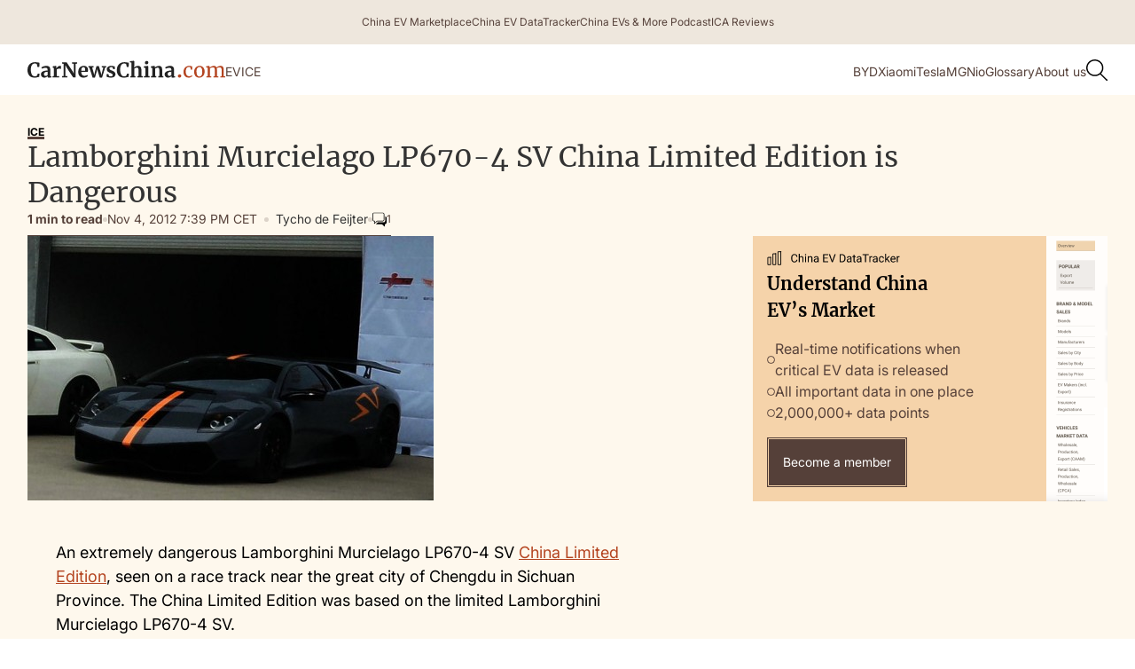

--- FILE ---
content_type: text/html; charset=UTF-8
request_url: https://carnewschina.com/2012/11/04/lamborghini-murcielago-lp670-4-sv-china-limited-edition-is-dangerous/
body_size: 33604
content:
<!DOCTYPE html>
<html lang="en-US">
<head>
    <meta charset="UTF-8" />
    <meta name="viewport" content="width=device-width, initial-scale=1" />
    <title>Lamborghini Murcielago LP670-4 SV China Limited Edition is Dangerous</title>

    <!-- Favicon and Touch Icon -->
    <link rel="shortcut icon" href="https://carnewschina.com/wp-content/themes/capybara/assets/img/favicon.ico" type="image/x-icon">
    <!-- link rel="apple-touch-icon" href="https://carnewschina.com/wp-content/themes/capybara/assets/img/webclip.png" -->

    <!-- Google AdSense -->
    <script async src="https://pagead2.googlesyndication.com/pagead/js/adsbygoogle.js?client=ca-pub-7299825303701007"
    crossorigin="anonymous"></script>

    <meta name='robots' content='index, follow, max-image-preview:large, max-snippet:-1, max-video-preview:-1' />

	<!-- This site is optimized with the Yoast SEO plugin v23.5 - https://yoast.com/wordpress/plugins/seo/ -->
	<meta name="description" content="An extremely dangerous Lamborghini Murcielago LP670-4 SV China Limited Edition, seen on a race track near the great city of Chengdu in Sichuan Province." />
	<link rel="canonical" href="https://carnewschina.com/2012/11/04/lamborghini-murcielago-lp670-4-sv-china-limited-edition-is-dangerous/" />
	<meta property="og:locale" content="en_US" />
	<meta property="og:type" content="article" />
	<meta property="og:title" content="Lamborghini Murcielago LP670-4 SV China Limited Edition is Dangerous" />
	<meta property="og:description" content="An extremely dangerous Lamborghini Murcielago LP670-4 SV China Limited Edition, seen on a race track near the great city of Chengdu in Sichuan Province." />
	<meta property="og:url" content="https://carnewschina.com/2012/11/04/lamborghini-murcielago-lp670-4-sv-china-limited-edition-is-dangerous/" />
	<meta property="og:site_name" content="CarNewsChina.com" />
	<meta property="article:published_time" content="2012-11-04T11:39:07+00:00" />
	<meta property="article:modified_time" content="2021-09-06T00:28:38+00:00" />
	<meta property="og:image" content="https://carnewschina.com/wp-content/uploads/2012/11/lamborghini-murcualago-china-1-1.jpg" />
	<meta property="og:image:width" content="644" />
	<meta property="og:image:height" content="420" />
	<meta property="og:image:type" content="image/jpeg" />
	<meta name="author" content="Tycho de Feijter" />
	<meta name="twitter:card" content="summary_large_image" />
	<meta name="twitter:label1" content="Written by" />
	<meta name="twitter:data1" content="Tycho de Feijter" />
	<script type="application/ld+json" class="yoast-schema-graph">{"@context":"https://schema.org","@graph":[{"@type":"WebPage","@id":"https://carnewschina.com/2012/11/04/lamborghini-murcielago-lp670-4-sv-china-limited-edition-is-dangerous/","url":"https://carnewschina.com/2012/11/04/lamborghini-murcielago-lp670-4-sv-china-limited-edition-is-dangerous/","name":"Lamborghini Murcielago LP670-4 SV China Limited Edition is Dangerous","isPartOf":{"@id":"https://carnewschina.com/#website"},"primaryImageOfPage":{"@id":"https://carnewschina.com/2012/11/04/lamborghini-murcielago-lp670-4-sv-china-limited-edition-is-dangerous/#primaryimage"},"image":{"@id":"https://carnewschina.com/2012/11/04/lamborghini-murcielago-lp670-4-sv-china-limited-edition-is-dangerous/#primaryimage"},"thumbnailUrl":"https://carnewschina.com/wp-content/uploads/2012/11/lamborghini-murcualago-china-1-1.jpg","datePublished":"2012-11-04T11:39:07+00:00","dateModified":"2021-09-06T00:28:38+00:00","author":{"@id":"https://carnewschina.com/#/schema/person/d7eda9d0e1dc1f15eb48962ce070d1cc"},"description":"An extremely dangerous Lamborghini Murcielago LP670-4 SV China Limited Edition, seen on a race track near the great city of Chengdu in Sichuan Province.","breadcrumb":{"@id":"https://carnewschina.com/2012/11/04/lamborghini-murcielago-lp670-4-sv-china-limited-edition-is-dangerous/#breadcrumb"},"inLanguage":"en-US","potentialAction":[{"@type":"ReadAction","target":["https://carnewschina.com/2012/11/04/lamborghini-murcielago-lp670-4-sv-china-limited-edition-is-dangerous/"]}]},{"@type":"ImageObject","inLanguage":"en-US","@id":"https://carnewschina.com/2012/11/04/lamborghini-murcielago-lp670-4-sv-china-limited-edition-is-dangerous/#primaryimage","url":"https://carnewschina.com/wp-content/uploads/2012/11/lamborghini-murcualago-china-1-1.jpg","contentUrl":"https://carnewschina.com/wp-content/uploads/2012/11/lamborghini-murcualago-china-1-1.jpg","width":"644","height":"420"},{"@type":"BreadcrumbList","@id":"https://carnewschina.com/2012/11/04/lamborghini-murcielago-lp670-4-sv-china-limited-edition-is-dangerous/#breadcrumb","itemListElement":[{"@type":"ListItem","position":1,"name":"Home","item":"https://carnewschina.com/"},{"@type":"ListItem","position":2,"name":"Lamborghini Murcielago LP670-4 SV China Limited Edition is Dangerous"}]},{"@type":"WebSite","@id":"https://carnewschina.com/#website","url":"https://carnewschina.com/","name":"CarNewsChina.com","description":"China Auto News","inLanguage":"en-US"},{"@type":"Person","@id":"https://carnewschina.com/#/schema/person/d7eda9d0e1dc1f15eb48962ce070d1cc","name":"Tycho de Feijter","image":{"@type":"ImageObject","inLanguage":"en-US","@id":"https://carnewschina.com/#/schema/person/image/","url":"https://secure.gravatar.com/avatar/46a6930e9d09a15ee9f9549d00bce6c0?s=96&d=mm&r=g","contentUrl":"https://secure.gravatar.com/avatar/46a6930e9d09a15ee9f9549d00bce6c0?s=96&d=mm&r=g","caption":"Tycho de Feijter"},"description":"Automotive professional with 20+ years experience. He was living in China for 16 years and has been consulting in field of Chinese automotive ecer since.","url":"https://carnewschina.com/author/admin/"}]}</script>
	<!-- / Yoast SEO plugin. -->


<link rel='dns-prefetch' href='//cdnjs.cloudflare.com' />
<link rel='dns-prefetch' href='//cdn.jsdelivr.net' />
<link rel='dns-prefetch' href='//stats.wp.com' />

<link rel="alternate" type="application/rss+xml" title="CarNewsChina.com &raquo; Lamborghini Murcielago LP670-4 SV China Limited Edition is Dangerous Comments Feed" href="https://carnewschina.com/2012/11/04/lamborghini-murcielago-lp670-4-sv-china-limited-edition-is-dangerous/feed/" />
<style id='wp-emoji-styles-inline-css' type='text/css'>

	img.wp-smiley, img.emoji {
		display: inline !important;
		border: none !important;
		box-shadow: none !important;
		height: 1em !important;
		width: 1em !important;
		margin: 0 0.07em !important;
		vertical-align: -0.1em !important;
		background: none !important;
		padding: 0 !important;
	}
</style>
<link rel='stylesheet' id='wp-block-library-css' href='https://carnewschina.com/wp-includes/css/dist/block-library/style.min.css?ver=0b672c8f24acc2e4104dfa21a8a91d20' type='text/css' media='all' />
<link data-minify="1" rel='stylesheet' id='ugb-style-css-v2-css' href='https://carnewschina.com/wp-content/cache/min/1/wp-content/plugins/stackable-ultimate-gutenberg-blocks/dist/deprecated/frontend_blocks_deprecated_v2.css?ver=1768471768' type='text/css' media='all' />
<style id='ugb-style-css-v2-inline-css' type='text/css'>
:root {
			--content-width: 900px;
		}
</style>
<link rel='stylesheet' id='mediaelement-css' href='https://carnewschina.com/wp-includes/js/mediaelement/mediaelementplayer-legacy.min.css?ver=4.2.17' type='text/css' media='all' />
<link rel='stylesheet' id='wp-mediaelement-css' href='https://carnewschina.com/wp-includes/js/mediaelement/wp-mediaelement.min.css?ver=0b672c8f24acc2e4104dfa21a8a91d20' type='text/css' media='all' />
<style id='jetpack-sharing-buttons-style-inline-css' type='text/css'>
.jetpack-sharing-buttons__services-list{display:flex;flex-direction:row;flex-wrap:wrap;gap:0;list-style-type:none;margin:5px;padding:0}.jetpack-sharing-buttons__services-list.has-small-icon-size{font-size:12px}.jetpack-sharing-buttons__services-list.has-normal-icon-size{font-size:16px}.jetpack-sharing-buttons__services-list.has-large-icon-size{font-size:24px}.jetpack-sharing-buttons__services-list.has-huge-icon-size{font-size:36px}@media print{.jetpack-sharing-buttons__services-list{display:none!important}}.editor-styles-wrapper .wp-block-jetpack-sharing-buttons{gap:0;padding-inline-start:0}ul.jetpack-sharing-buttons__services-list.has-background{padding:1.25em 2.375em}
</style>
<style id='classic-theme-styles-inline-css' type='text/css'>
/*! This file is auto-generated */
.wp-block-button__link{color:#fff;background-color:#32373c;border-radius:9999px;box-shadow:none;text-decoration:none;padding:calc(.667em + 2px) calc(1.333em + 2px);font-size:1.125em}.wp-block-file__button{background:#32373c;color:#fff;text-decoration:none}
</style>
<style id='global-styles-inline-css' type='text/css'>
body{--wp--preset--color--black: #000000;--wp--preset--color--cyan-bluish-gray: #abb8c3;--wp--preset--color--white: #ffffff;--wp--preset--color--pale-pink: #f78da7;--wp--preset--color--vivid-red: #cf2e2e;--wp--preset--color--luminous-vivid-orange: #ff6900;--wp--preset--color--luminous-vivid-amber: #fcb900;--wp--preset--color--light-green-cyan: #7bdcb5;--wp--preset--color--vivid-green-cyan: #00d084;--wp--preset--color--pale-cyan-blue: #8ed1fc;--wp--preset--color--vivid-cyan-blue: #0693e3;--wp--preset--color--vivid-purple: #9b51e0;--wp--preset--gradient--vivid-cyan-blue-to-vivid-purple: linear-gradient(135deg,rgba(6,147,227,1) 0%,rgb(155,81,224) 100%);--wp--preset--gradient--light-green-cyan-to-vivid-green-cyan: linear-gradient(135deg,rgb(122,220,180) 0%,rgb(0,208,130) 100%);--wp--preset--gradient--luminous-vivid-amber-to-luminous-vivid-orange: linear-gradient(135deg,rgba(252,185,0,1) 0%,rgba(255,105,0,1) 100%);--wp--preset--gradient--luminous-vivid-orange-to-vivid-red: linear-gradient(135deg,rgba(255,105,0,1) 0%,rgb(207,46,46) 100%);--wp--preset--gradient--very-light-gray-to-cyan-bluish-gray: linear-gradient(135deg,rgb(238,238,238) 0%,rgb(169,184,195) 100%);--wp--preset--gradient--cool-to-warm-spectrum: linear-gradient(135deg,rgb(74,234,220) 0%,rgb(151,120,209) 20%,rgb(207,42,186) 40%,rgb(238,44,130) 60%,rgb(251,105,98) 80%,rgb(254,248,76) 100%);--wp--preset--gradient--blush-light-purple: linear-gradient(135deg,rgb(255,206,236) 0%,rgb(152,150,240) 100%);--wp--preset--gradient--blush-bordeaux: linear-gradient(135deg,rgb(254,205,165) 0%,rgb(254,45,45) 50%,rgb(107,0,62) 100%);--wp--preset--gradient--luminous-dusk: linear-gradient(135deg,rgb(255,203,112) 0%,rgb(199,81,192) 50%,rgb(65,88,208) 100%);--wp--preset--gradient--pale-ocean: linear-gradient(135deg,rgb(255,245,203) 0%,rgb(182,227,212) 50%,rgb(51,167,181) 100%);--wp--preset--gradient--electric-grass: linear-gradient(135deg,rgb(202,248,128) 0%,rgb(113,206,126) 100%);--wp--preset--gradient--midnight: linear-gradient(135deg,rgb(2,3,129) 0%,rgb(40,116,252) 100%);--wp--preset--font-size--small: 13px;--wp--preset--font-size--medium: 20px;--wp--preset--font-size--large: 36px;--wp--preset--font-size--x-large: 42px;--wp--preset--spacing--20: 0.44rem;--wp--preset--spacing--30: 0.67rem;--wp--preset--spacing--40: 1rem;--wp--preset--spacing--50: 1.5rem;--wp--preset--spacing--60: 2.25rem;--wp--preset--spacing--70: 3.38rem;--wp--preset--spacing--80: 5.06rem;--wp--preset--shadow--natural: 6px 6px 9px rgba(0, 0, 0, 0.2);--wp--preset--shadow--deep: 12px 12px 50px rgba(0, 0, 0, 0.4);--wp--preset--shadow--sharp: 6px 6px 0px rgba(0, 0, 0, 0.2);--wp--preset--shadow--outlined: 6px 6px 0px -3px rgba(255, 255, 255, 1), 6px 6px rgba(0, 0, 0, 1);--wp--preset--shadow--crisp: 6px 6px 0px rgba(0, 0, 0, 1);}:where(.is-layout-flex){gap: 0.5em;}:where(.is-layout-grid){gap: 0.5em;}body .is-layout-flow > .alignleft{float: left;margin-inline-start: 0;margin-inline-end: 2em;}body .is-layout-flow > .alignright{float: right;margin-inline-start: 2em;margin-inline-end: 0;}body .is-layout-flow > .aligncenter{margin-left: auto !important;margin-right: auto !important;}body .is-layout-constrained > .alignleft{float: left;margin-inline-start: 0;margin-inline-end: 2em;}body .is-layout-constrained > .alignright{float: right;margin-inline-start: 2em;margin-inline-end: 0;}body .is-layout-constrained > .aligncenter{margin-left: auto !important;margin-right: auto !important;}body .is-layout-constrained > :where(:not(.alignleft):not(.alignright):not(.alignfull)){max-width: var(--wp--style--global--content-size);margin-left: auto !important;margin-right: auto !important;}body .is-layout-constrained > .alignwide{max-width: var(--wp--style--global--wide-size);}body .is-layout-flex{display: flex;}body .is-layout-flex{flex-wrap: wrap;align-items: center;}body .is-layout-flex > *{margin: 0;}body .is-layout-grid{display: grid;}body .is-layout-grid > *{margin: 0;}:where(.wp-block-columns.is-layout-flex){gap: 2em;}:where(.wp-block-columns.is-layout-grid){gap: 2em;}:where(.wp-block-post-template.is-layout-flex){gap: 1.25em;}:where(.wp-block-post-template.is-layout-grid){gap: 1.25em;}.has-black-color{color: var(--wp--preset--color--black) !important;}.has-cyan-bluish-gray-color{color: var(--wp--preset--color--cyan-bluish-gray) !important;}.has-white-color{color: var(--wp--preset--color--white) !important;}.has-pale-pink-color{color: var(--wp--preset--color--pale-pink) !important;}.has-vivid-red-color{color: var(--wp--preset--color--vivid-red) !important;}.has-luminous-vivid-orange-color{color: var(--wp--preset--color--luminous-vivid-orange) !important;}.has-luminous-vivid-amber-color{color: var(--wp--preset--color--luminous-vivid-amber) !important;}.has-light-green-cyan-color{color: var(--wp--preset--color--light-green-cyan) !important;}.has-vivid-green-cyan-color{color: var(--wp--preset--color--vivid-green-cyan) !important;}.has-pale-cyan-blue-color{color: var(--wp--preset--color--pale-cyan-blue) !important;}.has-vivid-cyan-blue-color{color: var(--wp--preset--color--vivid-cyan-blue) !important;}.has-vivid-purple-color{color: var(--wp--preset--color--vivid-purple) !important;}.has-black-background-color{background-color: var(--wp--preset--color--black) !important;}.has-cyan-bluish-gray-background-color{background-color: var(--wp--preset--color--cyan-bluish-gray) !important;}.has-white-background-color{background-color: var(--wp--preset--color--white) !important;}.has-pale-pink-background-color{background-color: var(--wp--preset--color--pale-pink) !important;}.has-vivid-red-background-color{background-color: var(--wp--preset--color--vivid-red) !important;}.has-luminous-vivid-orange-background-color{background-color: var(--wp--preset--color--luminous-vivid-orange) !important;}.has-luminous-vivid-amber-background-color{background-color: var(--wp--preset--color--luminous-vivid-amber) !important;}.has-light-green-cyan-background-color{background-color: var(--wp--preset--color--light-green-cyan) !important;}.has-vivid-green-cyan-background-color{background-color: var(--wp--preset--color--vivid-green-cyan) !important;}.has-pale-cyan-blue-background-color{background-color: var(--wp--preset--color--pale-cyan-blue) !important;}.has-vivid-cyan-blue-background-color{background-color: var(--wp--preset--color--vivid-cyan-blue) !important;}.has-vivid-purple-background-color{background-color: var(--wp--preset--color--vivid-purple) !important;}.has-black-border-color{border-color: var(--wp--preset--color--black) !important;}.has-cyan-bluish-gray-border-color{border-color: var(--wp--preset--color--cyan-bluish-gray) !important;}.has-white-border-color{border-color: var(--wp--preset--color--white) !important;}.has-pale-pink-border-color{border-color: var(--wp--preset--color--pale-pink) !important;}.has-vivid-red-border-color{border-color: var(--wp--preset--color--vivid-red) !important;}.has-luminous-vivid-orange-border-color{border-color: var(--wp--preset--color--luminous-vivid-orange) !important;}.has-luminous-vivid-amber-border-color{border-color: var(--wp--preset--color--luminous-vivid-amber) !important;}.has-light-green-cyan-border-color{border-color: var(--wp--preset--color--light-green-cyan) !important;}.has-vivid-green-cyan-border-color{border-color: var(--wp--preset--color--vivid-green-cyan) !important;}.has-pale-cyan-blue-border-color{border-color: var(--wp--preset--color--pale-cyan-blue) !important;}.has-vivid-cyan-blue-border-color{border-color: var(--wp--preset--color--vivid-cyan-blue) !important;}.has-vivid-purple-border-color{border-color: var(--wp--preset--color--vivid-purple) !important;}.has-vivid-cyan-blue-to-vivid-purple-gradient-background{background: var(--wp--preset--gradient--vivid-cyan-blue-to-vivid-purple) !important;}.has-light-green-cyan-to-vivid-green-cyan-gradient-background{background: var(--wp--preset--gradient--light-green-cyan-to-vivid-green-cyan) !important;}.has-luminous-vivid-amber-to-luminous-vivid-orange-gradient-background{background: var(--wp--preset--gradient--luminous-vivid-amber-to-luminous-vivid-orange) !important;}.has-luminous-vivid-orange-to-vivid-red-gradient-background{background: var(--wp--preset--gradient--luminous-vivid-orange-to-vivid-red) !important;}.has-very-light-gray-to-cyan-bluish-gray-gradient-background{background: var(--wp--preset--gradient--very-light-gray-to-cyan-bluish-gray) !important;}.has-cool-to-warm-spectrum-gradient-background{background: var(--wp--preset--gradient--cool-to-warm-spectrum) !important;}.has-blush-light-purple-gradient-background{background: var(--wp--preset--gradient--blush-light-purple) !important;}.has-blush-bordeaux-gradient-background{background: var(--wp--preset--gradient--blush-bordeaux) !important;}.has-luminous-dusk-gradient-background{background: var(--wp--preset--gradient--luminous-dusk) !important;}.has-pale-ocean-gradient-background{background: var(--wp--preset--gradient--pale-ocean) !important;}.has-electric-grass-gradient-background{background: var(--wp--preset--gradient--electric-grass) !important;}.has-midnight-gradient-background{background: var(--wp--preset--gradient--midnight) !important;}.has-small-font-size{font-size: var(--wp--preset--font-size--small) !important;}.has-medium-font-size{font-size: var(--wp--preset--font-size--medium) !important;}.has-large-font-size{font-size: var(--wp--preset--font-size--large) !important;}.has-x-large-font-size{font-size: var(--wp--preset--font-size--x-large) !important;}
.wp-block-navigation a:where(:not(.wp-element-button)){color: inherit;}
:where(.wp-block-post-template.is-layout-flex){gap: 1.25em;}:where(.wp-block-post-template.is-layout-grid){gap: 1.25em;}
:where(.wp-block-columns.is-layout-flex){gap: 2em;}:where(.wp-block-columns.is-layout-grid){gap: 2em;}
.wp-block-pullquote{font-size: 1.5em;line-height: 1.6;}
</style>
<link data-minify="1" rel='stylesheet' id='fancybox-css-css' href='https://carnewschina.com/wp-content/cache/min/1/ajax/libs/fancybox/3.5.7/jquery.fancybox.min.css?ver=1768471768' type='text/css' media='all' />
<style id='fancybox-css-inline-css' type='text/css'>

        .fancybox-content {
            position: relative;
        }
        .fancybox-caption {
            position: absolute;
            bottom: 0;
            left: 0;
            right: 0;
            transform: translateY(100%);
            text-align: center;
            color: #fff;
            background: rgba(0,0,0,0.5);
            padding: 0.5rem;
        }
    
</style>
<link data-minify="1" rel='stylesheet' id='carnewschina-read-also-block-styles-css' href='https://carnewschina.com/wp-content/cache/min/1/wp-content/plugins/capyabara-cnc-read-also-block/styles.css?ver=1768471768' type='text/css' media='all' />
<link data-minify="1" rel='stylesheet' id='post-block-styles-css' href='https://carnewschina.com/wp-content/cache/min/1/wp-content/plugins/capybara-cnc-popular-articles/post-block.css?ver=1768471768' type='text/css' media='all' />
<link data-minify="1" rel='stylesheet' id='custom-related-articles-css' href='https://carnewschina.com/wp-content/cache/min/1/wp-content/plugins/efficient-related-articles/post-block.css?ver=1768471768' type='text/css' media='all' />
<link data-minify="1" rel='stylesheet' id='instantsearch-css' href='https://carnewschina.com/wp-content/cache/min/1/npm/instantsearch.css@8.5.1/themes/satellite-min.css?ver=1768471768' type='text/css' media='all' />
<link data-minify="1" rel='stylesheet' id='fonts-css' href='https://carnewschina.com/wp-content/cache/min/1/wp-content/themes/capybara/assets/css/fonts.css?ver=1768471768' type='text/css' media='all' />
<link data-minify="1" rel='stylesheet' id='capybara-style-css' href='https://carnewschina.com/wp-content/cache/min/1/wp-content/themes/capybara/assets/css/style.css?ver=1768471768' type='text/css' media='all' />
<link data-minify="1" rel='stylesheet' id='capybara-custom-css' href='https://carnewschina.com/wp-content/cache/min/1/wp-content/themes/capybara/assets/css/custom.css?ver=1768471768' type='text/css' media='all' />
<link data-minify="1" rel='stylesheet' id='capybara-ads-css' href='https://carnewschina.com/wp-content/cache/min/1/wp-content/themes/capybara/assets/css/ads.css?ver=1768471768' type='text/css' media='all' />
<link data-minify="1" rel='stylesheet' id='taxopress-frontend-css-css' href='https://carnewschina.com/wp-content/cache/min/1/wp-content/plugins/simple-tags/assets/frontend/css/frontend.css?ver=1768471768' type='text/css' media='all' />
<link data-minify="1" rel='stylesheet' id='newsletter-css' href='https://carnewschina.com/wp-content/cache/min/1/wp-content/plugins/newsletter/style.css?ver=1768471768' type='text/css' media='all' />
<script type="text/javascript" id="ugb-block-frontend-js-v2-js-extra">
/* <![CDATA[ */
var stackable = {"restUrl":"https:\/\/carnewschina.com\/wp-json\/"};
/* ]]> */
</script>
<script data-minify="1" type="text/javascript" src="https://carnewschina.com/wp-content/cache/min/1/wp-content/plugins/stackable-ultimate-gutenberg-blocks/dist/deprecated/frontend_blocks_deprecated_v2.js?ver=1768471768" id="ugb-block-frontend-js-v2-js"></script>
<script type="text/javascript" src="https://carnewschina.com/wp-includes/js/jquery/jquery.min.js?ver=3.7.1" id="jquery-core-js"></script>
<script type="text/javascript" src="https://carnewschina.com/wp-includes/js/jquery/jquery-migrate.min.js?ver=3.4.1" id="jquery-migrate-js"></script>
<script data-minify="1" type="text/javascript" src="https://carnewschina.com/wp-content/cache/min/1/wp-content/plugins/simple-tags/assets/frontend/js/frontend.js?ver=1768471768" id="taxopress-frontend-js-js"></script>
<link rel="https://api.w.org/" href="https://carnewschina.com/wp-json/" /><link rel="alternate" type="application/json" href="https://carnewschina.com/wp-json/wp/v2/posts/33541" /><link rel="EditURI" type="application/rsd+xml" title="RSD" href="https://carnewschina.com/xmlrpc.php?rsd" />

<link rel='shortlink' href='https://carnewschina.com/?p=33541' />
<link rel="alternate" type="application/json+oembed" href="https://carnewschina.com/wp-json/oembed/1.0/embed?url=https%3A%2F%2Fcarnewschina.com%2F2012%2F11%2F04%2Flamborghini-murcielago-lp670-4-sv-china-limited-edition-is-dangerous%2F" />
<link rel="alternate" type="text/xml+oembed" href="https://carnewschina.com/wp-json/oembed/1.0/embed?url=https%3A%2F%2Fcarnewschina.com%2F2012%2F11%2F04%2Flamborghini-murcielago-lp670-4-sv-china-limited-edition-is-dangerous%2F&#038;format=xml" />
	<style>img#wpstats{display:none}</style>
		<script>
    function CNCDecodeHtmlEntities(str) {
		if (!str) return str;
		var textArea = document.createElement('textarea');
		textArea.innerHTML = str;
		return textArea.value;
	}

    var dataLayer = window.dataLayer || [];
    
    const dataLayerContent = {"pagePostType":"post","pageListPaged":1,"page_title":"Lamborghini Murcielago LP670-4 SV China Limited Edition is Dangerous","page_location":"https:\/\/carnewschina.com\/2012\/11\/04\/lamborghini-murcielago-lp670-4-sv-china-limited-edition-is-dangerous\/","page_path":"\/2012\/11\/04\/lamborghini-murcielago-lp670-4-sv-china-limited-edition-is-dangerous\/","pagePostCategory":["internal-combustion-engine-vehicles"],"pagePostTags":["china-supercars","lamborghini-china","spotted-in-china"],"pagePostAuthor":"Tycho de Feijter","pagePostDate":"November 4, 2012","pagePostDateYear":"2012","pagePostDateMonth":"11","pagePostDateDay":"04","pagePostDateDayName":"Sunday","pagePostDateHour":"19","pagePostDateMinute":"39","pagePostDateIso":"2012-11-04T19:39:07+0100","pagePostDateUnix":1352057947,"pagePostReadingTime":"1"};
    if (dataLayerContent.page_title) {
        dataLayerContent.page_title = CNCDecodeHtmlEntities(dataLayerContent.page_title);  
    }

    dataLayer.push(dataLayerContent);
</script>
<meta name="redi-version" content="1.2.7" /><link rel="icon" href="https://carnewschina.com/wp-content/uploads/2021/08/cropped-Group-905-32x32.png" sizes="32x32" />
<link rel="icon" href="https://carnewschina.com/wp-content/uploads/2021/08/cropped-Group-905-192x192.png" sizes="192x192" />
<link rel="apple-touch-icon" href="https://carnewschina.com/wp-content/uploads/2021/08/cropped-Group-905-180x180.png" />
<meta name="msapplication-TileImage" content="https://carnewschina.com/wp-content/uploads/2021/08/cropped-Group-905-270x270.png" />

    <script>
        (function () {
          /* ─── 1. Scroll-session ID  ────────────────────────────── */
          const KEY = 'scrollSessionId';
          let id = sessionStorage.getItem(KEY);
          if (!id) {                               // first article in this chain
            id = 'sess_' + Math.random().toString(36).substring(2, 11);
            sessionStorage.setItem(KEY, id);
          }

          let recommendation_tag = 'Spotted in China';
          let original_post_path = '/2012/11/04/lamborghini-murcielago-lp670-4-sv-china-limited-edition-is-dangerous/';
      
          /* Make the ID available to later scripts */
          window.scrollSessionId = id;
      
          /* ─── 2. Seed the dataLayer so GTM's "All Pages" tag can read it ─── */
          window.dataLayer = window.dataLayer || [];
          dataLayer.push({
            scroll_session_id: id,   // custom dimension 1
            page_list_paged: 0,     // custom dimension 2 (first article)
            recommendation_tag: recommendation_tag,
            original_post_path: original_post_path
          });
      
          /* ─── 3. Reset when the user really leaves (tab close / reload) ─── */
          window.addEventListener('pagehide', () => {
            sessionStorage.removeItem(KEY);
          });
        })();
    </script>

        <!-- Google Tag Manager (Production) -->
    <script>(function(w,d,s,l,i){w[l]=w[l]||[];w[l].push({'gtm.start':
    new Date().getTime(),event:'gtm.js'});var f=d.getElementsByTagName(s)[0],
    j=d.createElement(s),dl=l!='dataLayer'?'&l='+l:'';j.async=true;j.src=
    'https://www.googletagmanager.com/gtm.js?id='+i+dl;f.parentNode.insertBefore(j,f);
    })(window,document,'script','dataLayer','GTM-NNXXQDH');</script>
    <!-- End Google Tag Manager (Production) -->
    
</head>



<body class="post-template-default single single-post postid-33541 single-format-standard">
        <!-- Google Tag Manager (noscript) (Production) -->
    <noscript><iframe src="https://www.googletagmanager.com/ns.html?id=GTM-NNXXQDH"
    height="0" width="0" style="display:none;visibility:hidden"></iframe></noscript>
    <!-- End Google Tag Manager (noscript) (Production) -->
    

        <section class="section__top_bar">
        <div class="content__wrapper">
            <div class="nav__bar top_bar"><a href="https://marketplace.china-crunch.com/" class="top_bar__item" target="_blank" 
                data-context="menu__nav__bar-top_bar__5793" 
                data-article-title="China EV Marketplace" 
                data-article-position="1"><div>China EV Marketplace</div></a><a href="https://data.carnewschina.com/" class="top_bar__item" target="_blank" 
                data-context="menu__nav__bar-top_bar__5793" 
                data-article-title="China EV DataTracker" 
                data-article-position="2"><div>China EV DataTracker</div></a><a href="https://chinaevsandmore.buzzsprout.com/" class="top_bar__item" target="_blank" 
                data-context="menu__nav__bar-top_bar__5793" 
                data-article-title="China EVs &amp; More Podcast" 
                data-article-position="3"><div>China EVs &amp; More Podcast</div></a><a href="https://www.youtube.com/@InsideChinaAuto" class="top_bar__item" target="_blank" 
                data-context="menu__nav__bar-top_bar__5793" 
                data-article-title="ICA Reviews" 
                data-article-position="4"><div>ICA Reviews</div></a></div>        </div>
        <div class="top_bar__shadow"></div>
    </section>

    <header class="section__header">    
        <div class="w-layout-blockcontainer content__wrapper w-container">
            <div class="nav__bar">

                <div class="menu-button">
                    <span class="mobile_menu__line first"></span>
                    <span class="mobile_menu__line last"></span>
                </div>

                <div class="header__brand">
                    <a href="https://carnewschina.com/" class="brand__logo w-nav-brand">
                        <svg width="223" height="20" viewbox="0 0 223 20" fill="none" xmlns="http://www.w3.org/2000/svg">
                            <path d="M8.00152 19.5C5.41055 19.5 3.42922 18.7302 2.05753 17.1907C0.685844 15.636 0 13.5172 0 10.8345C0 9.06639 0.358163 7.52688 1.07449 6.216C1.80606 4.88989 2.80434 3.86863 4.06934 3.15223C5.33434 2.43582 6.767 2.07762 8.3673 2.07762C9.0379 2.07762 9.68564 2.12335 10.3105 2.2148C10.9354 2.29102 11.6746 2.39771 12.5281 2.5349C13.1682 2.6416 13.5188 2.69495 13.5797 2.69495L13.3282 7.40493H11.225L10.5163 4.13538C10.3486 3.96771 10.059 3.83053 9.64754 3.72383C9.23604 3.61713 8.71022 3.56378 8.0701 3.56378C6.77462 3.56378 5.73061 4.16586 4.93808 5.37004C4.16079 6.55896 3.77214 8.28901 3.77214 10.5602C3.77214 12.7551 4.14555 14.5461 4.89236 15.9332C5.63916 17.3203 6.72889 18.0138 8.16155 18.0138C8.84739 18.0138 9.3732 17.9529 9.73899 17.8309C10.12 17.6937 10.4401 17.5032 10.6992 17.2593L11.7051 14.9043L13.6254 15.0872L13.1682 18.6312C12.8481 18.6617 12.5281 18.7226 12.208 18.8141C11.9032 18.8903 11.7127 18.936 11.6365 18.9513C11.0269 19.1189 10.4553 19.2485 9.92188 19.34C9.40369 19.4467 8.76357 19.5 8.00152 19.5Z" fill="#222222"/>
                            <path d="M15.1618 15.6817C15.1618 14.2946 15.8553 13.2505 17.2422 12.5493C18.6444 11.8482 20.4504 11.49 22.6604 11.4747V10.9489C22.6604 10.3239 22.5918 9.83614 22.4546 9.48556C22.3327 9.13498 22.0964 8.87585 21.7459 8.70818C21.4106 8.52527 20.9153 8.43382 20.2599 8.43382C19.5131 8.43382 18.8425 8.53289 18.2481 8.73105C17.6537 8.91396 17.0364 9.15784 16.3963 9.4627L15.6876 7.9994C15.9162 7.80124 16.2973 7.56498 16.8307 7.29061C17.3794 7.01625 18.0271 6.77998 18.7739 6.58183C19.5207 6.36843 20.2904 6.26173 21.0829 6.26173C22.2565 6.26173 23.1709 6.41416 23.8263 6.71901C24.4969 7.02387 24.977 7.51163 25.2666 8.18231C25.5562 8.85299 25.7009 9.75231 25.7009 10.8803V17.8767H26.9355V19.157C26.6306 19.2333 26.1963 19.3095 25.6324 19.3857C25.0684 19.4619 24.5731 19.5 24.1464 19.5C23.6282 19.5 23.2776 19.4238 23.0947 19.2714C22.9271 19.1189 22.8433 18.8065 22.8433 18.3339V17.7166C22.4317 18.1739 21.8983 18.5854 21.243 18.9513C20.5876 19.3171 19.8484 19.5 19.0254 19.5C18.3243 19.5 17.6766 19.3552 17.0822 19.0656C16.503 18.7607 16.0382 18.3263 15.6876 17.7623C15.3371 17.1831 15.1618 16.4896 15.1618 15.6817ZM20.4885 17.6023C20.8086 17.6023 21.1744 17.5108 21.5859 17.3279C21.9974 17.1298 22.3555 16.8935 22.6604 16.6191V12.8694C21.2887 12.8694 20.2599 13.1057 19.5741 13.5782C18.9035 14.0355 18.5682 14.63 18.5682 15.3616C18.5682 16.0933 18.7358 16.6496 19.0711 17.0307C19.4217 17.4118 19.8941 17.6023 20.4885 17.6023Z" fill="#222222"/>
                            <path d="M28.3622 17.8995L29.871 17.7166V8.70818L28.4079 8.29663V6.71901L31.9514 6.23887H32.02L32.5915 6.69615V7.19916L32.5229 9.05114H32.5915C32.6982 8.74629 32.9497 8.37284 33.346 7.93081C33.7422 7.47353 34.2376 7.07722 34.832 6.74188C35.4416 6.3913 36.097 6.216 36.798 6.216C37.1333 6.216 37.4229 6.26173 37.6668 6.35319V9.78279C37.2095 9.4627 36.6533 9.30265 35.9979 9.30265C34.8853 9.30265 33.9175 9.59988 33.0945 10.1943V17.6937L35.7464 17.8995V19.2485H28.3622V17.8995Z" fill="#222222"/>
                            <path d="M40.8149 3.97533L39.0088 3.6781V2.26053H44.1984L51.0111 12.5493L52.2913 15.1558V3.97533L50.3252 3.6781V2.26053H55.9949V3.6781L54.2346 3.97533V19.2485H51.4683L44.3584 8.43382L42.7581 5.41576V17.648L45.0671 17.8767V19.2485H39.0088V17.8767L40.8149 17.648V3.97533Z" fill="#222222"/>
                            <path d="M63.2359 19.5C61.2241 19.5 59.7229 18.9132 58.7322 17.7395C57.7568 16.5505 57.2691 14.9348 57.2691 12.8923C57.2691 11.5205 57.5205 10.3315 58.0235 9.32551C58.5417 8.3195 59.2656 7.54974 60.1953 7.01625C61.125 6.48275 62.1995 6.216 63.4188 6.216C64.9429 6.216 66.1165 6.61994 66.9395 7.4278C67.7625 8.22042 68.1892 9.356 68.2197 10.8345C68.2197 11.8406 68.1587 12.5874 68.0368 13.0752H60.6068C60.6678 14.4623 60.9955 15.5445 61.5899 16.3219C62.1843 17.084 63.0302 17.4651 64.1275 17.4651C64.7219 17.4651 65.3315 17.366 65.9564 17.1679C66.5965 16.9697 67.0995 16.7335 67.4653 16.4591L68.0368 17.7166C67.6253 18.1586 66.9547 18.5702 66.025 18.9513C65.1105 19.3171 64.1808 19.5 63.2359 19.5ZM65.0191 11.7034C65.0496 11.2766 65.0648 10.9489 65.0648 10.7202C65.0648 8.69294 64.3866 7.6793 63.0302 7.6793C62.2833 7.6793 61.7042 7.97653 61.2927 8.571C60.8812 9.16546 60.6526 10.2096 60.6068 11.7034H65.0191Z" fill="#222222"/>
                            <path d="M68.6953 6.55897H74.5936V7.86221L72.9933 8.13658L74.685 14.2184L75.2337 16.7106L75.7367 14.1955L77.7942 6.55897H80.5604L82.8237 14.1955L83.3724 16.7106L83.9211 14.2184L85.5214 8.15945L83.8525 7.86221V6.55897H88.7448V7.86221L87.5789 8.11372L84.104 19.4314H81.4749L79.1659 12.0235L78.6401 9.30265L78.2286 12.0235L76.1024 19.4314H73.4505L69.7927 8.11372L68.6953 7.86221V6.55897Z" fill="#222222"/>
                            <path d="M91.7819 17.3736C91.9038 17.5566 92.1781 17.7318 92.6049 17.8995C93.0468 18.0519 93.4888 18.1282 93.9308 18.1282C94.6472 18.1282 95.1806 17.9834 95.5311 17.6937C95.8969 17.3889 96.0798 16.9926 96.0798 16.5048C96.0798 16.0018 95.8588 15.5979 95.4168 15.293C94.9748 14.9729 94.228 14.5842 93.1764 14.127L92.5363 13.8526C91.4847 13.4105 90.6997 12.8771 90.1815 12.2521C89.6634 11.6272 89.4043 10.8193 89.4043 9.82852C89.4043 9.1426 89.61 8.53289 90.0215 7.9994C90.433 7.45066 91.0122 7.02387 91.759 6.71901C92.5058 6.41416 93.3669 6.26173 94.3423 6.26173C95.0587 6.26173 95.6683 6.30746 96.1713 6.39892C96.6894 6.49037 97.2305 6.61231 97.7944 6.76474C98.0992 6.87144 98.3278 6.93241 98.4803 6.94765V9.94284H96.6742L96.1484 8.20517C96.0569 8.05275 95.8512 7.91556 95.5311 7.79362C95.2111 7.67168 94.8453 7.61071 94.4338 7.61071C93.8089 7.61071 93.3059 7.74789 92.9249 8.02226C92.5591 8.28139 92.3762 8.64721 92.3762 9.11974C92.3762 9.54653 92.5058 9.90473 92.7649 10.1943C93.024 10.4687 93.3059 10.6821 93.6108 10.8345C93.9156 10.987 94.4795 11.2385 95.3025 11.589C96.1255 11.9396 96.8038 12.275 97.3372 12.5951C97.8859 12.9152 98.3355 13.3343 98.686 13.8526C99.0518 14.3556 99.2347 14.9729 99.2347 15.7046C99.2347 16.8325 98.7927 17.7471 97.9087 18.4483C97.0247 19.1494 95.7521 19.5 94.0909 19.5C93.3136 19.5 92.6125 19.4314 91.9876 19.2942C91.378 19.157 90.6693 18.9741 89.8615 18.7455L89.3585 18.5854V15.5674H91.256L91.7819 17.3736Z" fill="#222222"/>
                            <path d="M108.735 19.5C106.144 19.5 104.163 18.7302 102.791 17.1907C101.419 15.636 100.733 13.5172 100.733 10.8345C100.733 9.06639 101.092 7.52688 101.808 6.216C102.539 4.88989 103.538 3.86863 104.803 3.15223C106.068 2.43582 107.5 2.07762 109.101 2.07762C109.771 2.07762 110.419 2.12335 111.044 2.2148C111.669 2.29102 112.408 2.39771 113.261 2.5349C113.902 2.6416 114.252 2.69495 114.313 2.69495L114.062 7.40493H111.958L111.25 4.13538C111.082 3.96771 110.792 3.83053 110.381 3.72383C109.969 3.61713 109.444 3.56378 108.803 3.56378C107.508 3.56378 106.464 4.16586 105.671 5.37004C104.894 6.55896 104.506 8.28901 104.506 10.5602C104.506 12.7551 104.879 14.5461 105.626 15.9332C106.373 17.3203 107.462 18.0138 108.895 18.0138C109.581 18.0138 110.107 17.9529 110.472 17.8309C110.853 17.6937 111.173 17.5032 111.433 17.2593L112.438 14.9043L114.359 15.0872L113.902 18.6312C113.582 18.6617 113.261 18.7226 112.941 18.8141C112.637 18.8903 112.446 18.936 112.37 18.9513C111.76 19.1189 111.189 19.2485 110.655 19.34C110.137 19.4467 109.497 19.5 108.735 19.5Z" fill="#222222"/>
                            <path d="M117.221 2.5349L115.484 2.23767V1.00301L119.736 0.5H119.804L120.399 0.934416L120.422 6.03309L120.262 8.02226C120.734 7.59547 121.374 7.19916 122.182 6.83333C123.005 6.46751 123.866 6.2846 124.765 6.2846C125.726 6.2846 126.472 6.46751 127.006 6.83333C127.539 7.18391 127.913 7.72503 128.126 8.45668C128.339 9.18833 128.446 10.1639 128.446 11.3833V17.6709L129.909 17.8767V19.2485H123.897V17.8767L125.223 17.6709V11.3833C125.223 10.5907 125.169 9.97333 125.063 9.53129C124.956 9.08925 124.758 8.76153 124.468 8.54813C124.194 8.33474 123.782 8.22804 123.234 8.22804C122.761 8.22804 122.274 8.34236 121.771 8.571C121.283 8.7844 120.848 9.04352 120.467 9.34838V17.6709L121.862 17.8767V19.2485H115.941V17.8767L117.221 17.6937V2.5349Z" fill="#222222"/>
                            <path d="M134.183 4.45548C133.634 4.45548 133.2 4.29543 132.879 3.97533C132.559 3.65524 132.399 3.24368 132.399 2.74067C132.399 2.16145 132.582 1.68131 132.948 1.30024C133.314 0.919174 133.802 0.72864 134.411 0.72864C135.021 0.72864 135.486 0.89631 135.806 1.23165C136.126 1.55175 136.286 1.95568 136.286 2.44344C136.286 3.05315 136.103 3.54091 135.737 3.90674C135.371 4.27256 134.861 4.45548 134.205 4.45548H134.183ZM132.971 8.70818L131.348 8.27377V6.74188L135.531 6.23887H135.577L136.217 6.69615V17.6937L137.749 17.8767V19.2485H131.371V17.8767L132.971 17.6709V8.70818Z" fill="#222222"/>
                            <path d="M140.668 8.70818L139.205 8.29663V6.71901L143 6.23887H143.068L143.64 6.69615V7.58785L143.617 8.13658C144.15 7.63357 144.844 7.19916 145.697 6.83333C146.551 6.46751 147.412 6.2846 148.281 6.2846C149.21 6.2846 149.934 6.45989 150.453 6.81047C150.986 7.14581 151.367 7.6793 151.596 8.41095C151.824 9.1426 151.939 10.1334 151.939 11.3833V17.6937L153.333 17.8767V19.2485H147.435V17.8767L148.669 17.6937V11.3833C148.669 10.5907 148.616 9.97333 148.509 9.53129C148.403 9.07401 148.205 8.74629 147.915 8.54813C147.641 8.33474 147.244 8.22804 146.726 8.22804C145.857 8.22804 144.928 8.60148 143.937 9.34838V17.6709L145.309 17.8767V19.2485H139.342V17.8767L140.668 17.6709V8.70818Z" fill="#222222"/>
                            <path d="M154.697 15.6817C154.697 14.2946 155.391 13.2505 156.778 12.5493C158.18 11.8482 159.986 11.49 162.196 11.4747V10.9489C162.196 10.3239 162.127 9.83614 161.99 9.48556C161.868 9.13498 161.632 8.87585 161.281 8.70818C160.946 8.52527 160.451 8.43382 159.795 8.43382C159.048 8.43382 158.378 8.53289 157.783 8.73105C157.189 8.91396 156.572 9.15784 155.932 9.4627L155.223 7.9994C155.452 7.80124 155.833 7.56498 156.366 7.29061C156.915 7.01625 157.562 6.77998 158.309 6.58183C159.056 6.36843 159.826 6.26173 160.618 6.26173C161.792 6.26173 162.706 6.41416 163.362 6.71901C164.032 7.02387 164.512 7.51163 164.802 8.18231C165.092 8.85299 165.236 9.75231 165.236 10.8803V17.8767H166.471V19.157C166.166 19.2333 165.732 19.3095 165.168 19.3857C164.604 19.4619 164.108 19.5 163.682 19.5C163.164 19.5 162.813 19.4238 162.63 19.2714C162.462 19.1189 162.379 18.8065 162.379 18.3339V17.7166C161.967 18.1739 161.434 18.5854 160.778 18.9513C160.123 19.3171 159.384 19.5 158.561 19.5C157.86 19.5 157.212 19.3552 156.618 19.0656C156.038 18.7607 155.574 18.3263 155.223 17.7623C154.872 17.1831 154.697 16.4896 154.697 15.6817ZM160.024 17.6023C160.344 17.6023 160.71 17.5108 161.121 17.3279C161.533 17.1298 161.891 16.8935 162.196 16.6191V12.8694C160.824 12.8694 159.795 13.1057 159.109 13.5782C158.439 14.0355 158.104 14.63 158.104 15.3616C158.104 16.0933 158.271 16.6496 158.606 17.0307C158.957 17.4118 159.429 17.6023 160.024 17.6023Z" fill="#222222"/>
                            <path d="M171.338 19.4543C170.865 19.4543 170.454 19.2942 170.103 18.9741C169.753 18.6388 169.578 18.2196 169.578 17.7166C169.578 17.1526 169.776 16.6953 170.172 16.3448C170.584 15.9789 171.079 15.796 171.658 15.796C172.207 15.796 172.641 15.9713 172.961 16.3219C173.281 16.6572 173.441 17.0612 173.441 17.5337C173.441 18.1282 173.243 18.6007 172.847 18.9513C172.466 19.2866 171.963 19.4543 171.338 19.4543Z" fill="#B44420"/>
                            <path d="M175.949 12.9838C175.949 11.7186 176.193 10.5754 176.681 9.55415C177.183 8.53289 177.915 7.72503 178.875 7.13056C179.851 6.52086 181.017 6.216 182.373 6.216C183.028 6.216 183.592 6.27697 184.065 6.39892C184.537 6.52086 185.101 6.68853 185.757 6.90192L185.665 10.423H184.179L183.676 8.09085C183.585 7.66406 183.006 7.45066 181.939 7.45066C180.872 7.45066 180.026 7.88508 179.401 8.75391C178.791 9.6075 178.487 10.8269 178.487 12.4122C178.487 14.2108 178.829 15.5826 179.515 16.5277C180.216 17.4575 181.123 17.9224 182.236 17.9224C182.876 17.9224 183.478 17.8233 184.042 17.6251C184.621 17.427 185.116 17.1907 185.528 16.9164L185.962 17.8309C185.551 18.2577 184.941 18.6464 184.133 18.997C183.341 19.3323 182.533 19.5 181.71 19.5C180.46 19.5 179.401 19.218 178.532 18.654C177.679 18.0901 177.031 17.3203 176.589 16.3448C176.162 15.354 175.949 14.2337 175.949 12.9838Z" fill="#B44420"/>
                            <path d="M187.944 12.8694C187.944 11.4976 188.226 10.3087 188.79 9.30265C189.354 8.29663 190.093 7.5345 191.008 7.01624C191.937 6.48275 192.928 6.216 193.98 6.216C195.9 6.216 197.34 6.82571 198.301 8.04513C199.276 9.26454 199.764 10.865 199.764 12.8466C199.764 14.2337 199.482 15.4302 198.918 16.4362C198.354 17.4422 197.607 18.2044 196.677 18.7226C195.763 19.2409 194.78 19.5 193.728 19.5C191.808 19.5 190.36 18.8903 189.385 17.6709C188.424 16.4515 187.944 14.851 187.944 12.8694ZM193.865 18.1967C194.917 18.1967 195.725 17.7623 196.289 16.8935C196.853 16.0247 197.135 14.7367 197.135 13.0295C197.135 11.3375 196.875 9.99619 196.357 9.00541C195.839 8.01464 195.008 7.51925 193.865 7.51925C192.814 7.51925 191.998 7.95367 191.419 8.8225C190.855 9.69133 190.573 10.9793 190.573 12.6865C190.573 14.3785 190.84 15.7198 191.373 16.7106C191.907 17.7014 192.738 18.1967 193.865 18.1967Z" fill="#B44420"/>
                            <path d="M201.83 18.1282L203.225 17.9224V8.31949L201.579 7.90794V6.67328L204.848 6.26173L205.259 6.55896L205.397 7.47352L205.374 8.20517C205.907 7.71741 206.631 7.27537 207.546 6.87906C208.475 6.46751 209.306 6.26173 210.038 6.26173C210.861 6.26173 211.524 6.39892 212.026 6.67328C212.529 6.94765 212.91 7.37445 213.17 7.95367C213.657 7.54212 214.336 7.16105 215.204 6.81047C216.088 6.44464 216.911 6.26173 217.673 6.26173C218.618 6.26173 219.357 6.44464 219.891 6.81047C220.424 7.16105 220.798 7.71741 221.011 8.47954C221.24 9.22643 221.354 10.2325 221.354 11.4976V17.9224L223 18.1282V19.2485H217.559V18.1282L218.976 17.9224V11.5662C218.976 10.6821 218.908 9.98095 218.771 9.46269C218.649 8.9292 218.405 8.53289 218.039 8.27377C217.689 8.01464 217.178 7.88508 216.507 7.88508C216.004 7.88508 215.471 7.9994 214.907 8.22804C214.343 8.44144 213.863 8.70056 213.467 9.00541C213.604 9.59988 213.673 10.4458 213.673 11.5433V17.9224L215.296 18.1282V19.2485H209.763V18.1282L211.272 17.9224V11.5205C211.272 10.6059 211.211 9.89711 211.089 9.3941C210.982 8.89109 210.769 8.51765 210.449 8.27377C210.129 8.01464 209.641 7.88508 208.986 7.88508C208.437 7.88508 207.85 8.02226 207.226 8.29663C206.616 8.571 206.083 8.89109 205.625 9.25692V17.9224L207.157 18.1282V19.2485H201.83V18.1282Z" fill="#B44420"/>
                        </svg>
                    </a>
                </div>
                
                <div class="header__nav">
                    <div class="nav__left"><a href="https://carnewschina.com/ev/" class="nav__link" 
                data-context="menu__nav__left__3127" 
                data-article-title="EV" 
                data-article-position="1"><div>EV</div></a><a href="https://carnewschina.com/ice/" class="nav__link" 
                data-context="menu__nav__left__3127" 
                data-article-title="ICE" 
                data-article-position="2"><div>ICE</div></a></div>                    <div class="nav__menu"><a href="/topics/byd/" class="nav__link" 
                data-context="menu__nav__menu__990" 
                data-article-title="BYD" 
                data-article-position="1"><div>BYD</div></a><a href="/topics/xiaomi/" class="nav__link" 
                data-context="menu__nav__menu__990" 
                data-article-title="Xiaomi" 
                data-article-position="2"><div>Xiaomi</div></a><a href="/topics/tesla/" class="nav__link" 
                data-context="menu__nav__menu__990" 
                data-article-title="Tesla" 
                data-article-position="3"><div>Tesla</div></a><a href="/topics/mg/" class="nav__link" 
                data-context="menu__nav__menu__990" 
                data-article-title="MG" 
                data-article-position="4"><div>MG</div></a><a href="/topics/nio/" class="nav__link" 
                data-context="menu__nav__menu__990" 
                data-article-title="Nio" 
                data-article-position="5"><div>Nio</div></a><a href="https://carnewschina.com/glossary-of-terms-and-abbreviations/" class="nav__link" 
                data-context="menu__nav__menu__990" 
                data-article-title="Glossary" 
                data-article-position="6"><div>Glossary</div></a><a href="https://carnewschina.com/about-us/" class="nav__link" 
                data-context="menu__nav__menu__990" 
                data-article-title="About us" 
                data-article-position="7"><div>About us</div></a></div>                </div>

                <svg class="tdb-head-search-btn ico__search" data-context="search_ico_header" width="24" height="24" viewbox="0 0 24 24" fill="none" xmlns="http://www.w3.org/2000/svg">
                    <path d="M9.67771 -1.52588e-05C12.3502 -1.52588e-05 14.7692 1.05624 16.5205 2.76406C18.2719 4.47188 19.355 6.83107 19.355 9.43713C19.355 11.9389 18.3568 14.2127 16.7278 15.9016C16.7575 15.9229 16.7861 15.9465 16.8132 15.9727L23.7802 22.7573C24.072 23.0403 24.0736 23.5009 23.783 23.7856C23.4928 24.0704 23.0205 24.0716 22.7287 23.7886L15.7617 17.004C15.7174 16.961 15.6799 16.9141 15.6489 16.8643C14.0039 18.1235 11.9307 18.8745 9.67751 18.8745C7.00507 18.8745 4.58559 17.8182 2.83427 16.1104C1.08316 14.4026 0 12.0432 0 9.43713C0 6.83107 1.08316 4.47188 2.83447 2.76406C4.58579 1.05643 7.00527 -1.52588e-05 9.67771 -1.52588e-05ZM15.4386 3.81934C13.9643 2.38163 11.9275 1.49237 9.67771 1.49237C7.42788 1.49237 5.39095 2.38163 3.91663 3.81934C2.44231 5.25704 1.5304 7.24318 1.5304 9.43713C1.5304 11.6311 2.44231 13.6174 3.91663 15.0551C5.39075 16.4928 7.42768 17.3821 9.67771 17.3821C11.9275 17.3821 13.9643 16.4928 15.4386 15.0551C16.9129 13.6176 17.8248 11.6313 17.8248 9.43713C17.8248 7.24318 16.9129 5.25704 15.4386 3.81934Z" fill="black"/>
                </svg>
            </div>

        </div>
        
        <div class="header__search_area" data-no-ad>
            <div class="header_search__content">
                <div class="content__wrapper">
                    <div class="header_search__main_area">
                        <div class="header_search__input_area">
                            <div class="header_search__top">
                                <h1 class="article_detail__top_heading">Search</h1>
                                <svg class="ico_close_search" width="24" height="24" viewbox="0 0 24 24" fill="none" xmlns="http://www.w3.org/2000/svg">
                                    <path d="M21.8238 24L12.0077 14.1748L2.19164 24L0 21.8098L9.83151 12L0 2.19023L2.19164 0L12.0077 9.82519L21.8238 0.0154245L24 2.19023L14.1839 12L24 21.8098L21.8238 24Z" fill="black"/>
                                </svg>
                            </div>
                            <div class="w-form">
                                <div id="searchbox" class="header_search__searchbox"></div>
                            </div>
                        </div>
                    </div>
                </div>
                <div class="header_search_results_wrapper">
                    <div class="content__wrapper">
                        <div class="header_search__results">
                            <div class="search__results_meta">
                                <div class="search_meta_tags">
                                    <div id="dynamic-tags" class="dynamic-tags"></div>
                                </div>
                                <div class="search_meta_sorty_by">
                                    <div id="sort-by" class="cnc-search__sort"></div>
                                </div>
                            </div>
                            <div class="search__results_items">
                                <div id="hits" class="cnc-search__results"></div>
                                <div id="pagination" class="cnc-search__paging"></div>
                            </div>
                        </div>
                    </div>
                </div>
            </div>
        </div>
        
        <div class="header__menu_nav">
            <div class="content__wrapper">
                <div class="header__menu_content">
                <div class="header__mobile_links"><a href="https://carnewschina.com/ev/" class="link__large-arrow"
        data-context="menu__header__mobile_links__combined"
        data-article-title="EV"
        data-article-position="1"><div>EV</div><svg class="ico__arrow-small" width="32" height="16" viewbox="0 0 32 16" fill="none" xmlns="http://www.w3.org/2000/svg"><path d="M23.3481 0L32 7.93169L23.2206 16L21.9131 14.4294L27.8463 8.97742L0 9.00501V6.91945L27.8469 6.89252L22.0413 1.57057L23.3481 0Z" fill="#554039"/></svg></a><a href="https://carnewschina.com/ice/" class="link__large-arrow"
        data-context="menu__header__mobile_links__combined"
        data-article-title="ICE"
        data-article-position="2"><div>ICE</div><svg class="ico__arrow-small" width="32" height="16" viewbox="0 0 32 16" fill="none" xmlns="http://www.w3.org/2000/svg"><path d="M23.3481 0L32 7.93169L23.2206 16L21.9131 14.4294L27.8463 8.97742L0 9.00501V6.91945L27.8469 6.89252L22.0413 1.57057L23.3481 0Z" fill="#554039"/></svg></a><a href="/topics/byd/" class="link__large-arrow"
        data-context="menu__header__mobile_links__combined"
        data-article-title="BYD"
        data-article-position="3"><div>BYD</div><svg class="ico__arrow-small" width="32" height="16" viewbox="0 0 32 16" fill="none" xmlns="http://www.w3.org/2000/svg"><path d="M23.3481 0L32 7.93169L23.2206 16L21.9131 14.4294L27.8463 8.97742L0 9.00501V6.91945L27.8469 6.89252L22.0413 1.57057L23.3481 0Z" fill="#554039"/></svg></a><a href="/topics/xiaomi/" class="link__large-arrow"
        data-context="menu__header__mobile_links__combined"
        data-article-title="Xiaomi"
        data-article-position="4"><div>Xiaomi</div><svg class="ico__arrow-small" width="32" height="16" viewbox="0 0 32 16" fill="none" xmlns="http://www.w3.org/2000/svg"><path d="M23.3481 0L32 7.93169L23.2206 16L21.9131 14.4294L27.8463 8.97742L0 9.00501V6.91945L27.8469 6.89252L22.0413 1.57057L23.3481 0Z" fill="#554039"/></svg></a><a href="/topics/tesla/" class="link__large-arrow"
        data-context="menu__header__mobile_links__combined"
        data-article-title="Tesla"
        data-article-position="5"><div>Tesla</div><svg class="ico__arrow-small" width="32" height="16" viewbox="0 0 32 16" fill="none" xmlns="http://www.w3.org/2000/svg"><path d="M23.3481 0L32 7.93169L23.2206 16L21.9131 14.4294L27.8463 8.97742L0 9.00501V6.91945L27.8469 6.89252L22.0413 1.57057L23.3481 0Z" fill="#554039"/></svg></a><a href="/topics/mg/" class="link__large-arrow"
        data-context="menu__header__mobile_links__combined"
        data-article-title="MG"
        data-article-position="6"><div>MG</div><svg class="ico__arrow-small" width="32" height="16" viewbox="0 0 32 16" fill="none" xmlns="http://www.w3.org/2000/svg"><path d="M23.3481 0L32 7.93169L23.2206 16L21.9131 14.4294L27.8463 8.97742L0 9.00501V6.91945L27.8469 6.89252L22.0413 1.57057L23.3481 0Z" fill="#554039"/></svg></a><a href="/topics/nio/" class="link__large-arrow"
        data-context="menu__header__mobile_links__combined"
        data-article-title="Nio"
        data-article-position="7"><div>Nio</div><svg class="ico__arrow-small" width="32" height="16" viewbox="0 0 32 16" fill="none" xmlns="http://www.w3.org/2000/svg"><path d="M23.3481 0L32 7.93169L23.2206 16L21.9131 14.4294L27.8463 8.97742L0 9.00501V6.91945L27.8469 6.89252L22.0413 1.57057L23.3481 0Z" fill="#554039"/></svg></a><a href="https://carnewschina.com/glossary-of-terms-and-abbreviations/" class="link__large-arrow"
        data-context="menu__header__mobile_links__combined"
        data-article-title="Glossary"
        data-article-position="8"><div>Glossary</div><svg class="ico__arrow-small" width="32" height="16" viewbox="0 0 32 16" fill="none" xmlns="http://www.w3.org/2000/svg"><path d="M23.3481 0L32 7.93169L23.2206 16L21.9131 14.4294L27.8463 8.97742L0 9.00501V6.91945L27.8469 6.89252L22.0413 1.57057L23.3481 0Z" fill="#554039"/></svg></a><a href="https://carnewschina.com/about-us/" class="link__large-arrow"
        data-context="menu__header__mobile_links__combined"
        data-article-title="About us"
        data-article-position="9"><div>About us</div><svg class="ico__arrow-small" width="32" height="16" viewbox="0 0 32 16" fill="none" xmlns="http://www.w3.org/2000/svg"><path d="M23.3481 0L32 7.93169L23.2206 16L21.9131 14.4294L27.8463 8.97742L0 9.00501V6.91945L27.8469 6.89252L22.0413 1.57057L23.3481 0Z" fill="#554039"/></svg></a></div>                    
                    <div class="header__mobile_social_media">
                        <h1 class="block__heading">Follow us</h1>
                            <div class="footer__social_media_list">
                        <a href="https://www.facebook.com/carnewschina"
                   target="_blank"
                   rel="nofollow"
                   class="item__social_media_footer w-inline-block"
                   data-context="footer__social_media"
                   data-article-title="Facebook"
                   data-article-position="1">
                    <svg width="24" height="24" xmlns="http://www.w3.org/2000/svg">
                            <path d="M16.4483 13.398L16.9862 9.08737H13.6215V6.29002C13.6215 5.11069 14.0915 3.96117 15.5986 3.96117H17.1284V0.291281C17.1284 0.291281 15.74 0 14.4127 0C11.6415 0 9.83036 2.06447 9.83036 5.80195V9.08737H6.75V13.398H9.83036V23.8188C10.448 23.9379 11.0811 24 11.726 24C12.3708 24 13.0039 23.9379 13.6215 23.8188V13.398H16.4483Z" fill="#554039"/>
                        </svg>                </a>
                                <a href="https://x.com/CarNewsChina"
                   target="_blank"
                   rel="nofollow"
                   class="item__social_media_footer w-inline-block"
                   data-context="footer__social_media"
                   data-article-title="Twitter"
                   data-article-position="2">
                    <svg width="25" height="24" xmlns="http://www.w3.org/2000/svg">
                            <path d="M19.1514 1.5H22.8313L14.7915 10.3955L24.25 22.5H16.8438L11.0435 15.1585L4.40636 22.5H0.723859L9.32331 12.9854L0.25 1.5H7.8437L13.087 8.21021L19.1514 1.5ZM17.8597 20.3676H19.899L6.73577 3.52046H4.54764L17.8597 20.3676Z" fill="#554039"/>
                        </svg>                </a>
                                <a href="https://www.linkedin.com/company/carnewschina-com/"
                   target="_blank"
                   rel="nofollow"
                   class="item__social_media_footer w-inline-block"
                   data-context="footer__social_media"
                   data-article-title="LinkedIn"
                   data-article-position="3">
                    <svg width="25" height="24" xmlns="http://www.w3.org/2000/svg">
                            <path d="M5.53673 3.25111C5.53639 3.91412 5.27075 4.54983 4.79822 5.01841C4.3257 5.48699 3.68502 5.75005 3.0171 5.74972C2.34919 5.74939 1.70877 5.4857 1.23672 5.01665C0.764673 4.5476 0.499666 3.91162 0.5 3.24861C0.500334 2.58561 0.765981 1.94989 1.2385 1.48131C1.71102 1.01273 2.35171 0.749669 3.01962 0.75C3.68753 0.750332 4.32796 1.01403 4.80001 1.48308C5.27205 1.95213 5.53706 2.58811 5.53673 3.25111ZM5.61228 7.60087H0.575551V23.25H5.61228V7.60087ZM13.5703 7.60087H8.55876V23.25H13.5199V15.038C13.5199 10.4632 19.5262 10.0382 19.5262 15.038V23.25H24.5V13.3381C24.5 5.62598 15.6102 5.91346 13.5199 9.70075L13.5703 7.60087Z" fill="#554039"/>
                        </svg>                </a>
                                <a href="https://t.me/carnewschina"
                   target="_blank"
                   rel="nofollow"
                   class="item__social_media_footer w-inline-block"
                   data-context="footer__social_media"
                   data-article-title="Telegram"
                   data-article-position="4">
                    <svg width="30" height="32" viewbox="0 0 30 32" fill="none" xmlns="http://www.w3.org/2000/svg">
                        <path d="M29.0472 5.44454L24.7296 28.2313C24.4038 29.8395 23.5544 30.2397 22.3472 29.4821L15.7686 24.057L12.5943 27.4736C12.243 27.8667 11.9492 28.1955 11.2722 28.1955L11.7448 20.6976L23.9376 8.36793C24.4677 7.839 23.8226 7.54595 23.1137 8.07488L8.04039 18.6963L1.55123 16.4233C0.139703 15.9301 0.114155 14.8437 1.84503 14.0861L27.2269 3.143C28.4021 2.64981 29.4304 3.43605 29.0472 5.44454Z"  fill="#554039"/>
                        </svg>                </a>
                                <a href="https://www.threads.com/@carnewschina"
                   target="_blank"
                   rel="nofollow"
                   class="item__social_media_footer w-inline-block"
                   data-context="footer__social_media"
                   data-article-title="Threads"
                   data-article-position="5">
                    <svg width="25" height="30" viewbox="0 0 25 30" fill="none" xmlns="http://www.w3.org/2000/svg"><path d="M24 9.56259C21.4986 0.436174 12.8966 1.00706 12.8966 1.00706C12.8966 1.00706 1 0.229286 1 14.9992C1 29.7692 12.8966 28.993 12.8966 28.993C12.8966 28.993 19.9679 29.4534 23.2069 22.8983C24.2649 20.0081 24 14.2292 13.6897 14.2292C13.6897 14.2292 8.93103 14.2292 8.93103 18.1181C8.93103 19.6363 10.5172 21.2292 12.8966 21.2292C15.2759 21.2292 17.9264 19.6317 18.4483 16.5626C20.0345 7.22927 11.3103 6.45149 8.93103 10.3404" stroke="#554039" stroke-width="2" stroke-linecap="round" stroke-linejoin="round"/></svg>                </a>
                                <a href="https://bsky.app/profile/carnewschina.bsky.social"
                   target="_blank"
                   rel="nofollow"
                   class="item__social_media_footer w-inline-block"
                   data-context="footer__social_media"
                   data-article-title="Bluesky"
                   data-article-position="6">
                    <svg width="31" height="28" viewbox="0 0 31 28" fill="none" xmlns="http://www.w3.org/2000/svg"><path d="M29.9934 3.74159C30.1 2.14126 28.9041 0.668211 27.3257 1.06558C21.5579 2.51379 16.9059 10.3742 15.5 13.103C14.0956 10.3742 9.44215 2.51379 3.67426 1.06558C2.09592 0.669763 0.900025 2.14126 1.00661 3.74159L1.47681 10.6738C1.71349 14.2128 4.79335 16.9043 8.38888 16.7181L9.15689 16.6622C9.09576 16.673 4.60527 17.4662 3.84353 19.7371C2.81221 22.8151 5.84975 25.027 5.84975 25.027C5.88424 25.0643 8.81834 28.2805 11.7509 26.4225C14.0439 25.3204 15.5016 20.1981 15.5016 20.1981C15.5016 20.1981 16.9576 25.3204 19.2507 26.4225C22.1973 28.2898 25.1471 25.0317 25.1502 25.0255C25.1753 25.01 28.1831 22.8043 27.1565 19.7371C26.3885 17.4507 21.8415 16.6637 21.8415 16.6637L22.6143 16.7181C26.2082 16.9043 29.2881 14.2112 29.5263 10.6738L29.9934 3.74159Z" stroke="#554039" stroke-width="2" stroke-linejoin="round"/></svg>                </a>
                                <a href="https://carnewschina.com/rss-feeds/"
                   target="_blank"
                   rel="nofollow"
                   class="item__social_media_footer w-inline-block"
                   data-context="footer__social_media"
                   data-article-title="RSS"
                   data-article-position="7">
                    <svg width="25" height="24" xmlns="http://www.w3.org/2000/svg">
                            <path d="M19.949 24C19.949 13.467 11.283 4.8 0.75 4.8V0C13.915 0 24.75 10.835 24.75 24H19.949ZM4.041 17.415C5.855 17.415 7.334 18.894 7.334 20.71C7.334 22.523 5.849 24 4.033 24C2.22 24 0.75 22.526 0.75 20.71C0.75 18.894 2.225 17.416 4.041 17.415ZM16.659 24H11.994C11.994 17.831 6.919 12.755 0.75 12.755V8.09C9.477 8.09 16.659 15.274 16.659 24Z" fill="#554039"/>
                        </svg>                </a>
                    </div>
                        </div>
                    <!-- <div class="text-block-4">© 2024 by Capybara Technologies</div> -->
                </div>
            </div>
        </div>
        <div class="header__featured_menu_mobile">
            <div class="header__featured_menu_mobile_gradient"></div>
            <div class="header__featured_menu_mobile_item_list"><a href="/topics/byd/" class="nav__link featured_mobile" 
                data-context="menu__header__featured_menu_mobile_item_list__990" 
                data-article-title="BYD" 
                data-article-position="1"><div>BYD</div></a><a href="/topics/xiaomi/" class="nav__link featured_mobile" 
                data-context="menu__header__featured_menu_mobile_item_list__990" 
                data-article-title="Xiaomi" 
                data-article-position="2"><div>Xiaomi</div></a><a href="/topics/tesla/" class="nav__link featured_mobile" 
                data-context="menu__header__featured_menu_mobile_item_list__990" 
                data-article-title="Tesla" 
                data-article-position="3"><div>Tesla</div></a><a href="/topics/mg/" class="nav__link featured_mobile" 
                data-context="menu__header__featured_menu_mobile_item_list__990" 
                data-article-title="MG" 
                data-article-position="4"><div>MG</div></a><a href="/topics/nio/" class="nav__link featured_mobile" 
                data-context="menu__header__featured_menu_mobile_item_list__990" 
                data-article-title="Nio" 
                data-article-position="5"><div>Nio</div></a><a href="https://carnewschina.com/glossary-of-terms-and-abbreviations/" class="nav__link featured_mobile" 
                data-context="menu__header__featured_menu_mobile_item_list__990" 
                data-article-title="Glossary" 
                data-article-position="6"><div>Glossary</div></a><a href="https://carnewschina.com/about-us/" class="nav__link featured_mobile" 
                data-context="menu__header__featured_menu_mobile_item_list__990" 
                data-article-title="About us" 
                data-article-position="7"><div>About us</div></a></div>        </div>
    </header>

<section class="section__body"><div class="w-layout-blockcontainer content__wrapper w-container"><div class="post_detail__content"><div class="js-main-post">
<!-- Advertisement Placeholder Horitzontal TOP -->
<div class="ad ad__horizontal_top"><!-- Horizontal - display -->
  <ins class="adsbygoogle horizontal_top"
       style="display:block;"
       data-ad-client="ca-pub-7299825303701007"
       data-ad-slot="3031613287"></ins>
<script>
     (adsbygoogle = window.adsbygoogle || []).push({});
</script>
</div>


<article id="33541" class="post post-33541 post--original" data-post-id="33541" data-tag-id="7" data-tag-name="Spotted in China" data-excluded-ids="[]" data-gtm="{&quot;event&quot;:&quot;scrollNextArticle&quot;,&quot;pagePostType&quot;:&quot;post&quot;,&quot;pagePostCategory&quot;:[&quot;internal-combustion-engine-vehicles&quot;],&quot;pagePostTags&quot;:[&quot;china-supercars&quot;,&quot;lamborghini-china&quot;,&quot;spotted-in-china&quot;],&quot;pagePostAuthor&quot;:&quot;Tycho de Feijter&quot;,&quot;pagePostDate&quot;:&quot;November 4, 2012&quot;,&quot;pagePostDateYear&quot;:&quot;2012&quot;,&quot;pagePostDateMonth&quot;:&quot;11&quot;,&quot;pagePostDateDay&quot;:&quot;04&quot;,&quot;pagePostDateDayName&quot;:&quot;Sunday&quot;,&quot;pagePostDateHour&quot;:&quot;19&quot;,&quot;pagePostDateMinute&quot;:&quot;39&quot;,&quot;pagePostDateIso&quot;:&quot;2012-11-04T19:39:07+01:00&quot;,&quot;pagePostDateUnix&quot;:1352057947,&quot;page_list_paged&quot;:1,&quot;recommendation_tag&quot;:&quot;Spotted in China&quot;,&quot;page_location&quot;:&quot;https:\/\/carnewschina.com\/2012\/11\/04\/lamborghini-murcielago-lp670-4-sv-china-limited-edition-is-dangerous\/&quot;,&quot;page_path&quot;:&quot;\/2012\/11\/04\/lamborghini-murcielago-lp670-4-sv-china-limited-edition-is-dangerous\/&quot;,&quot;page_title&quot;:&quot;Lamborghini Murcielago LP670-4 SV China Limited Edition is Dangerous&quot;,&quot;original_post_path&quot;:&quot;\/2012\/11\/04\/lamborghini-murcielago-lp670-4-sv-china-limited-edition-is-dangerous\/&quot;}" data-count="1">
    <div class="article_detail__top">
        <!-- Header Section -->
        <div class="article_detail__header">
            <!-- Categories -->
            <div class="list__categories">
                <div class="list__categories"><a href="https://carnewschina.com/internal-combustion-engine-vehicles/" class="category-tag w-inline-block"><div>ICE</div><div class="category__underline brown"></div></a></div>            </div>

            <!-- Title -->
            <h1 class="article_detail__top_heading">Lamborghini Murcielago LP670-4 SV China Limited Edition is Dangerous</h1>

            <!-- Meta Information -->
            <div class="article_detail__meta">
                <div class="article_detail_meta__date">
                    <div><strong>1 min to read</strong></div>
              <div class="meta__separator date__separator"></div>                    <div><span class="localized-date-time" data-datetime="2012-11-04T19:39:07+0100">Nov 4, 2012 7:39 PM CET</span></div>
                </div>
                <div class="article_detail_meta__separator_main">
                    <div class="meta__separator"></div>
                </div>
                <div class="article_detail_meta__author_comments">
                    <a href="https://carnewschina.com/author/admin/" class="article__meta_author-name w-inline-block">
                        <div>Tycho de Feijter</div>
                    </a>
                    <div class="meta__separator"></div>
                    <a href="#comments-33541" class="meta__comments w-inline-block js-comments-link">

                    <svg xmlns="http://www.w3.org/2000/svg" width="16" height="17" fill="none">
                        <g clip-path="url(#a)"><path fill="#000" d="M1.996.5h9.442c.529.001 1.036.218 1.41.603s.585.907.586 1.451v5.903a2.1 2.1 0 0 1-.586 1.451 1.97 1.97 0 0 1-1.41.603h-5.99l-3.031 2.68a.33.33 0 0 1-.245.082.33.33 0 0 1-.23-.121.35.35 0 0 1-.079-.246l.16-2.396h-.027a1.97 1.97 0 0 1-1.41-.603A2.1 2.1 0 0 1 0 8.457V2.554a2.1 2.1 0 0 1 .586-1.451A1.97 1.97 0 0 1 1.996.5m12.417 4.332c.446.09.847.336 1.137.696s.448.813.45 1.28v4.913a2.05 2.05 0 0 1-.575 1.418 1.94 1.94 0 0 1-1.378.592h-.07l.162 2.447a.3.3 0 0 1-.039.17.3.3 0 0 1-.123.12.29.29 0 0 1-.323-.04l-3.043-2.774H4.062l1.974-2.066h6.724a1.64 1.64 0 0 0 1.172-.502c.31-.32.485-.754.486-1.206V4.833zm-2.977-3.64h-9.44c-.35.001-.687.145-.935.4a1.38 1.38 0 0 0-.388.962v5.903c.001.36.14.706.389.961.248.255.584.4.934.4h.41c.089.007.171.049.23.118a.35.35 0 0 1 .081.25l-.13 1.941 2.499-2.211a.33.33 0 0 1 .237-.1h6.113a1.3 1.3 0 0 0 .934-.4c.248-.254.388-.599.39-.96V2.555a1.39 1.39 0 0 0-.389-.962 1.3 1.3 0 0 0-.935-.4"/></g><defs><clippath id="a"><path fill="#fff" d="M0 .5h16v16H0z"/></clippath></defs>
                    </svg>

                        <div class="comments_link">1</div>
                    </a>

                </div>
            </div>
        </div>

        <!-- Featured Image -->
        <div class="article_detail__img_area">
                            <div class="article_detail_img_featured">
                    <img width="458" height="298" src="https://carnewschina.com/wp-content/uploads/2012/11/lamborghini-murcualago-china-1-1-458x298.jpg" class="img__featured_article_detail wp-post-image" alt="" decoding="async" fetchpriority="high" srcset="https://carnewschina.com/wp-content/uploads/2012/11/lamborghini-murcualago-china-1-1-458x298.jpg 458w, https://carnewschina.com/wp-content/uploads/2012/11/lamborghini-murcualago-china-1-1-120x78.jpg 120w, https://carnewschina.com/wp-content/uploads/2012/11/lamborghini-murcualago-china-1-1-194x126.jpg 194w, https://carnewschina.com/wp-content/uploads/2012/11/lamborghini-murcualago-china-1-1.jpg 644w" sizes="(max-width: 458px) 100vw, 458px" />                    <div class="wp-element-caption"></div>
                </div>
            
            <!-- Advertisement -->
            <div class="ad__article_detail_top"><a target="_blank" href="https://db.carnewschina.com/get-full-access"
        class="ad__custom_html_datatracker_article_top w-inline-block">
        <div class="banner__custom_html_content data_trakcer__article_detail">
            <div class="banner__custom_html_top_title">
            <svg class="banner_cnc_dt_logo" width="164" height="18" viewbox="0 0 164 18" fill="none" xmlns="http://www.w3.org/2000/svg">
            <path d="M17 1H13.5217V17H17V1Z" stroke="black" stroke-miterlimit="1.5" stroke-linecap="round" stroke-linejoin="round"/>
            <path d="M4.47826 8.03999H1V17H4.47826V8.03999Z" stroke="black" stroke-miterlimit="1.5" stroke-linecap="round" stroke-linejoin="round"/>
            <path d="M10.7391 3.55957H7.26086V16.9996H10.7391V3.55957Z" stroke="black" stroke-miterlimit="1.5" stroke-linecap="round" stroke-linejoin="round"/>
            <path d="M36.1641 10.835H37.4766C37.4082 11.4639 37.2282 12.0267 36.9365 12.5234C36.6449 13.0202 36.2324 13.4144 35.6992 13.7061C35.166 13.9932 34.5007 14.1367 33.7031 14.1367C33.1198 14.1367 32.5889 14.0273 32.1104 13.8086C31.6364 13.5898 31.2285 13.2799 30.8867 12.8789C30.5449 12.4733 30.2806 11.988 30.0938 11.4229C29.9115 10.8532 29.8203 10.2197 29.8203 9.52246V8.53125C29.8203 7.83398 29.9115 7.2028 30.0938 6.6377C30.2806 6.06803 30.5472 5.5804 30.8936 5.1748C31.2445 4.76921 31.666 4.45703 32.1582 4.23828C32.6504 4.01953 33.2041 3.91016 33.8193 3.91016C34.5713 3.91016 35.207 4.05143 35.7266 4.33398C36.2461 4.61654 36.6494 5.00846 36.9365 5.50977C37.2282 6.00651 37.4082 6.58301 37.4766 7.23926H36.1641C36.1003 6.77441 35.9818 6.37565 35.8086 6.04297C35.6354 5.70573 35.3893 5.44596 35.0703 5.26367C34.7513 5.08138 34.3343 4.99023 33.8193 4.99023C33.3773 4.99023 32.9876 5.07454 32.6504 5.24316C32.3177 5.41178 32.0374 5.65104 31.8096 5.96094C31.5863 6.27083 31.4176 6.64225 31.3037 7.0752C31.1898 7.50814 31.1328 7.98893 31.1328 8.51758V9.52246C31.1328 10.0101 31.1829 10.4681 31.2832 10.8965C31.388 11.3249 31.5452 11.7008 31.7549 12.0244C31.9645 12.348 32.2311 12.6032 32.5547 12.79C32.8783 12.9723 33.2611 13.0635 33.7031 13.0635C34.2637 13.0635 34.7103 12.9746 35.043 12.7969C35.3757 12.6191 35.6263 12.3639 35.7949 12.0312C35.9681 11.6986 36.0911 11.2998 36.1641 10.835ZM40.3477 3.5V14H39.083V3.5H40.3477ZM40.0469 10.0215L39.5205 10.001C39.5251 9.49512 39.6003 9.02799 39.7461 8.59961C39.8919 8.16667 40.097 7.79069 40.3613 7.47168C40.6257 7.15267 40.9401 6.90658 41.3047 6.7334C41.6738 6.55566 42.0817 6.4668 42.5283 6.4668C42.8929 6.4668 43.221 6.51693 43.5127 6.61719C43.8044 6.71289 44.0527 6.86784 44.2578 7.08203C44.4674 7.29622 44.627 7.57422 44.7363 7.91602C44.8457 8.25326 44.9004 8.66569 44.9004 9.15332V14H43.6289V9.13965C43.6289 8.75228 43.5719 8.44238 43.458 8.20996C43.3441 7.97298 43.1777 7.80208 42.959 7.69727C42.7402 7.58789 42.4714 7.5332 42.1523 7.5332C41.8379 7.5332 41.5508 7.59928 41.291 7.73145C41.0358 7.86361 40.8148 8.0459 40.6279 8.27832C40.4456 8.51074 40.3021 8.77734 40.1973 9.07812C40.097 9.37435 40.0469 9.6888 40.0469 10.0215ZM48.168 6.60352V14H46.8965V6.60352H48.168ZM46.8008 4.6416C46.8008 4.43652 46.8623 4.26335 46.9854 4.12207C47.113 3.98079 47.2998 3.91016 47.5459 3.91016C47.7874 3.91016 47.972 3.98079 48.0996 4.12207C48.2318 4.26335 48.2979 4.43652 48.2979 4.6416C48.2979 4.83757 48.2318 5.00618 48.0996 5.14746C47.972 5.28418 47.7874 5.35254 47.5459 5.35254C47.2998 5.35254 47.113 5.28418 46.9854 5.14746C46.8623 5.00618 46.8008 4.83757 46.8008 4.6416ZM51.4629 8.18262V14H50.1982V6.60352H51.3945L51.4629 8.18262ZM51.1621 10.0215L50.6357 10.001C50.6403 9.49512 50.7155 9.02799 50.8613 8.59961C51.0072 8.16667 51.2122 7.79069 51.4766 7.47168C51.7409 7.15267 52.0553 6.90658 52.4199 6.7334C52.7891 6.55566 53.1969 6.4668 53.6436 6.4668C54.0081 6.4668 54.3363 6.51693 54.6279 6.61719C54.9196 6.71289 55.168 6.86784 55.373 7.08203C55.5827 7.29622 55.7422 7.57422 55.8516 7.91602C55.9609 8.25326 56.0156 8.66569 56.0156 9.15332V14H54.7441V9.13965C54.7441 8.75228 54.6872 8.44238 54.5732 8.20996C54.4593 7.97298 54.293 7.80208 54.0742 7.69727C53.8555 7.58789 53.5866 7.5332 53.2676 7.5332C52.9531 7.5332 52.666 7.59928 52.4062 7.73145C52.151 7.86361 51.93 8.0459 51.7432 8.27832C51.5609 8.51074 51.4173 8.77734 51.3125 9.07812C51.2122 9.37435 51.1621 9.6888 51.1621 10.0215ZM62.2979 12.7354V8.92773C62.2979 8.63607 62.2386 8.38314 62.1201 8.16895C62.0062 7.9502 61.833 7.78158 61.6006 7.66309C61.3682 7.5446 61.0811 7.48535 60.7393 7.48535C60.4202 7.48535 60.14 7.54004 59.8984 7.64941C59.6615 7.75879 59.4746 7.90234 59.3379 8.08008C59.2057 8.25781 59.1396 8.44922 59.1396 8.6543H57.875C57.875 8.38997 57.9434 8.12793 58.0801 7.86816C58.2168 7.6084 58.4128 7.3737 58.668 7.16406C58.9277 6.94987 59.2376 6.78125 59.5977 6.6582C59.9622 6.5306 60.3678 6.4668 60.8145 6.4668C61.3522 6.4668 61.8262 6.55794 62.2363 6.74023C62.651 6.92253 62.9746 7.19824 63.207 7.56738C63.444 7.93197 63.5625 8.38997 63.5625 8.94141V12.3867C63.5625 12.6328 63.583 12.8949 63.624 13.1729C63.6696 13.4508 63.7357 13.6901 63.8223 13.8906V14H62.5029C62.4391 13.8542 62.389 13.6605 62.3525 13.4189C62.3161 13.1729 62.2979 12.945 62.2979 12.7354ZM62.5166 9.51562L62.5303 10.4043H61.252C60.8919 10.4043 60.5706 10.4339 60.2881 10.4932C60.0055 10.5479 59.7686 10.6322 59.5771 10.7461C59.3857 10.86 59.2399 11.0036 59.1396 11.1768C59.0394 11.3454 58.9893 11.5436 58.9893 11.7715C58.9893 12.0039 59.0417 12.2158 59.1465 12.4072C59.2513 12.5986 59.4085 12.7513 59.6182 12.8652C59.8324 12.9746 60.0944 13.0293 60.4043 13.0293C60.7917 13.0293 61.1335 12.9473 61.4297 12.7832C61.7259 12.6191 61.9606 12.4186 62.1338 12.1816C62.3115 11.9447 62.4072 11.7145 62.4209 11.4912L62.9609 12.0996C62.929 12.291 62.8424 12.5029 62.7012 12.7354C62.5599 12.9678 62.3708 13.1911 62.1338 13.4053C61.9014 13.6149 61.6234 13.7904 61.2998 13.9316C60.9808 14.0684 60.6208 14.1367 60.2197 14.1367C59.7184 14.1367 59.2786 14.0387 58.9004 13.8428C58.5267 13.6468 58.235 13.3848 58.0254 13.0566C57.8203 12.724 57.7178 12.3525 57.7178 11.9424C57.7178 11.5459 57.7952 11.1973 57.9502 10.8965C58.1051 10.5911 58.3285 10.3382 58.6201 10.1377C58.9118 9.93262 59.2627 9.77767 59.6729 9.67285C60.083 9.56803 60.541 9.51562 61.0469 9.51562H62.5166ZM75.5391 12.9268V14H70.2686V12.9268H75.5391ZM70.5352 4.04688V14H69.2158V4.04688H70.5352ZM74.8418 8.32617V9.39941H70.2686V8.32617H74.8418ZM75.4707 4.04688V5.12695H70.2686V4.04688H75.4707ZM80.3857 12.4893L83.3184 4.04688H84.7471L81.0625 14H80.0439L80.3857 12.4893ZM77.6445 4.04688L80.5498 12.4893L80.9121 14H79.8936L76.2158 4.04688H77.6445ZM92.2529 14H90.1748L90.1885 12.9268H92.2529C92.9639 12.9268 93.5563 12.7786 94.0303 12.4824C94.5042 12.1816 94.8597 11.7624 95.0967 11.2246C95.3382 10.6823 95.459 10.0488 95.459 9.32422V8.71582C95.459 8.14616 95.3906 7.6403 95.2539 7.19824C95.1172 6.75163 94.9167 6.37565 94.6523 6.07031C94.388 5.76042 94.0645 5.52572 93.6816 5.36621C93.3034 5.20671 92.8682 5.12695 92.376 5.12695H90.1338V4.04688H92.376C93.0277 4.04688 93.6224 4.15625 94.1602 4.375C94.6979 4.58919 95.1605 4.90137 95.5479 5.31152C95.9398 5.71712 96.2406 6.20931 96.4502 6.78809C96.6598 7.3623 96.7646 8.00944 96.7646 8.72949V9.32422C96.7646 10.0443 96.6598 10.6937 96.4502 11.2725C96.2406 11.8467 95.9375 12.3366 95.541 12.7422C95.1491 13.1478 94.6751 13.46 94.1191 13.6787C93.5677 13.8929 92.9456 14 92.2529 14ZM90.8789 4.04688V14H89.5596V4.04688H90.8789ZM102.917 12.7354V8.92773C102.917 8.63607 102.858 8.38314 102.739 8.16895C102.625 7.9502 102.452 7.78158 102.22 7.66309C101.987 7.5446 101.7 7.48535 101.358 7.48535C101.039 7.48535 100.759 7.54004 100.518 7.64941C100.281 7.75879 100.094 7.90234 99.957 8.08008C99.8249 8.25781 99.7588 8.44922 99.7588 8.6543H98.4941C98.4941 8.38997 98.5625 8.12793 98.6992 7.86816C98.8359 7.6084 99.0319 7.3737 99.2871 7.16406C99.5469 6.94987 99.8568 6.78125 100.217 6.6582C100.581 6.5306 100.987 6.4668 101.434 6.4668C101.971 6.4668 102.445 6.55794 102.855 6.74023C103.27 6.92253 103.594 7.19824 103.826 7.56738C104.063 7.93197 104.182 8.38997 104.182 8.94141V12.3867C104.182 12.6328 104.202 12.8949 104.243 13.1729C104.289 13.4508 104.355 13.6901 104.441 13.8906V14H103.122C103.058 13.8542 103.008 13.6605 102.972 13.4189C102.935 13.1729 102.917 12.945 102.917 12.7354ZM103.136 9.51562L103.149 10.4043H101.871C101.511 10.4043 101.19 10.4339 100.907 10.4932C100.625 10.5479 100.388 10.6322 100.196 10.7461C100.005 10.86 99.859 11.0036 99.7588 11.1768C99.6585 11.3454 99.6084 11.5436 99.6084 11.7715C99.6084 12.0039 99.6608 12.2158 99.7656 12.4072C99.8704 12.5986 100.028 12.7513 100.237 12.8652C100.451 12.9746 100.714 13.0293 101.023 13.0293C101.411 13.0293 101.753 12.9473 102.049 12.7832C102.345 12.6191 102.58 12.4186 102.753 12.1816C102.931 11.9447 103.026 11.7145 103.04 11.4912L103.58 12.0996C103.548 12.291 103.462 12.5029 103.32 12.7354C103.179 12.9678 102.99 13.1911 102.753 13.4053C102.521 13.6149 102.243 13.7904 101.919 13.9316C101.6 14.0684 101.24 14.1367 100.839 14.1367C100.338 14.1367 99.8978 14.0387 99.5195 13.8428C99.1458 13.6468 98.8542 13.3848 98.6445 13.0566C98.4395 12.724 98.3369 12.3525 98.3369 11.9424C98.3369 11.5459 98.4144 11.1973 98.5693 10.8965C98.7243 10.5911 98.9476 10.3382 99.2393 10.1377C99.5309 9.93262 99.8818 9.77767 100.292 9.67285C100.702 9.56803 101.16 9.51562 101.666 9.51562H103.136ZM109.268 6.60352V7.57422H105.269V6.60352H109.268ZM106.622 4.80566H107.887V12.168C107.887 12.4186 107.925 12.6077 108.003 12.7354C108.08 12.863 108.181 12.9473 108.304 12.9883C108.427 13.0293 108.559 13.0498 108.7 13.0498C108.805 13.0498 108.914 13.0407 109.028 13.0225C109.147 12.9997 109.236 12.9814 109.295 12.9678L109.302 14C109.201 14.0319 109.069 14.0615 108.905 14.0889C108.746 14.1208 108.552 14.1367 108.324 14.1367C108.014 14.1367 107.729 14.0752 107.47 13.9521C107.21 13.8291 107.003 13.624 106.848 13.3369C106.697 13.0452 106.622 12.6533 106.622 12.1611V4.80566ZM115.112 12.7354V8.92773C115.112 8.63607 115.053 8.38314 114.935 8.16895C114.821 7.9502 114.647 7.78158 114.415 7.66309C114.183 7.5446 113.896 7.48535 113.554 7.48535C113.235 7.48535 112.954 7.54004 112.713 7.64941C112.476 7.75879 112.289 7.90234 112.152 8.08008C112.02 8.25781 111.954 8.44922 111.954 8.6543H110.689C110.689 8.38997 110.758 8.12793 110.895 7.86816C111.031 7.6084 111.227 7.3737 111.482 7.16406C111.742 6.94987 112.052 6.78125 112.412 6.6582C112.777 6.5306 113.182 6.4668 113.629 6.4668C114.167 6.4668 114.641 6.55794 115.051 6.74023C115.465 6.92253 115.789 7.19824 116.021 7.56738C116.258 7.93197 116.377 8.38997 116.377 8.94141V12.3867C116.377 12.6328 116.397 12.8949 116.438 13.1729C116.484 13.4508 116.55 13.6901 116.637 13.8906V14H115.317C115.254 13.8542 115.203 13.6605 115.167 13.4189C115.131 13.1729 115.112 12.945 115.112 12.7354ZM115.331 9.51562L115.345 10.4043H114.066C113.706 10.4043 113.385 10.4339 113.103 10.4932C112.82 10.5479 112.583 10.6322 112.392 10.7461C112.2 10.86 112.054 11.0036 111.954 11.1768C111.854 11.3454 111.804 11.5436 111.804 11.7715C111.804 12.0039 111.856 12.2158 111.961 12.4072C112.066 12.5986 112.223 12.7513 112.433 12.8652C112.647 12.9746 112.909 13.0293 113.219 13.0293C113.606 13.0293 113.948 12.9473 114.244 12.7832C114.54 12.6191 114.775 12.4186 114.948 12.1816C115.126 11.9447 115.222 11.7145 115.235 11.4912L115.775 12.0996C115.743 12.291 115.657 12.5029 115.516 12.7354C115.374 12.9678 115.185 13.1911 114.948 13.4053C114.716 13.6149 114.438 13.7904 114.114 13.9316C113.795 14.0684 113.435 14.1367 113.034 14.1367C112.533 14.1367 112.093 14.0387 111.715 13.8428C111.341 13.6468 111.049 13.3848 110.84 13.0566C110.635 12.724 110.532 12.3525 110.532 11.9424C110.532 11.5459 110.61 11.1973 110.765 10.8965C110.92 10.5911 111.143 10.3382 111.435 10.1377C111.726 9.93262 112.077 9.77767 112.487 9.67285C112.897 9.56803 113.355 9.51562 113.861 9.51562H115.331ZM122.235 4.04688V14H120.937V4.04688H122.235ZM125.435 4.04688V5.12695H117.744V4.04688H125.435ZM127.465 7.76562V14H126.2V6.60352H127.431L127.465 7.76562ZM129.775 6.5625L129.769 7.73828C129.664 7.71549 129.563 7.70182 129.468 7.69727C129.377 7.68815 129.272 7.68359 129.153 7.68359C128.862 7.68359 128.604 7.72917 128.381 7.82031C128.158 7.91146 127.968 8.03906 127.813 8.20312C127.659 8.36719 127.535 8.56315 127.444 8.79102C127.358 9.01432 127.301 9.26042 127.273 9.5293L126.918 9.73438C126.918 9.28776 126.961 8.86849 127.048 8.47656C127.139 8.08464 127.278 7.73828 127.465 7.4375C127.652 7.13216 127.889 6.89518 128.176 6.72656C128.467 6.55339 128.814 6.4668 129.215 6.4668C129.306 6.4668 129.411 6.47819 129.529 6.50098C129.648 6.51921 129.73 6.53971 129.775 6.5625ZM135.032 12.7354V8.92773C135.032 8.63607 134.973 8.38314 134.854 8.16895C134.741 7.9502 134.567 7.78158 134.335 7.66309C134.103 7.5446 133.815 7.48535 133.474 7.48535C133.155 7.48535 132.874 7.54004 132.633 7.64941C132.396 7.75879 132.209 7.90234 132.072 8.08008C131.94 8.25781 131.874 8.44922 131.874 8.6543H130.609C130.609 8.38997 130.678 8.12793 130.814 7.86816C130.951 7.6084 131.147 7.3737 131.402 7.16406C131.662 6.94987 131.972 6.78125 132.332 6.6582C132.697 6.5306 133.102 6.4668 133.549 6.4668C134.087 6.4668 134.561 6.55794 134.971 6.74023C135.385 6.92253 135.709 7.19824 135.941 7.56738C136.178 7.93197 136.297 8.38997 136.297 8.94141V12.3867C136.297 12.6328 136.317 12.8949 136.358 13.1729C136.404 13.4508 136.47 13.6901 136.557 13.8906V14H135.237C135.174 13.8542 135.123 13.6605 135.087 13.4189C135.05 13.1729 135.032 12.945 135.032 12.7354ZM135.251 9.51562L135.265 10.4043H133.986C133.626 10.4043 133.305 10.4339 133.022 10.4932C132.74 10.5479 132.503 10.6322 132.312 10.7461C132.12 10.86 131.974 11.0036 131.874 11.1768C131.774 11.3454 131.724 11.5436 131.724 11.7715C131.724 12.0039 131.776 12.2158 131.881 12.4072C131.986 12.5986 132.143 12.7513 132.353 12.8652C132.567 12.9746 132.829 13.0293 133.139 13.0293C133.526 13.0293 133.868 12.9473 134.164 12.7832C134.46 12.6191 134.695 12.4186 134.868 12.1816C135.046 11.9447 135.142 11.7145 135.155 11.4912L135.695 12.0996C135.663 12.291 135.577 12.5029 135.436 12.7354C135.294 12.9678 135.105 13.1911 134.868 13.4053C134.636 13.6149 134.358 13.7904 134.034 13.9316C133.715 14.0684 133.355 14.1367 132.954 14.1367C132.453 14.1367 132.013 14.0387 131.635 13.8428C131.261 13.6468 130.969 13.3848 130.76 13.0566C130.555 12.724 130.452 12.3525 130.452 11.9424C130.452 11.5459 130.53 11.1973 130.685 10.8965C130.84 10.5911 131.063 10.3382 131.354 10.1377C131.646 9.93262 131.997 9.77767 132.407 9.67285C132.817 9.56803 133.275 9.51562 133.781 9.51562H135.251ZM141.246 13.0977C141.547 13.0977 141.825 13.0361 142.08 12.9131C142.335 12.79 142.545 12.6214 142.709 12.4072C142.873 12.1885 142.966 11.9401 142.989 11.6621H144.192C144.17 12.0996 144.021 12.5075 143.748 12.8857C143.479 13.2594 143.126 13.5625 142.688 13.7949C142.251 14.0228 141.77 14.1367 141.246 14.1367C140.69 14.1367 140.205 14.0387 139.79 13.8428C139.38 13.6468 139.038 13.3779 138.765 13.0361C138.496 12.6943 138.293 12.3024 138.156 11.8604C138.024 11.4137 137.958 10.9421 137.958 10.4453V10.1582C137.958 9.66146 138.024 9.19206 138.156 8.75C138.293 8.30339 138.496 7.90918 138.765 7.56738C139.038 7.22559 139.38 6.95671 139.79 6.76074C140.205 6.56478 140.69 6.4668 141.246 6.4668C141.825 6.4668 142.331 6.58529 142.764 6.82227C143.197 7.05469 143.536 7.3737 143.782 7.7793C144.033 8.18034 144.17 8.63607 144.192 9.14648H142.989C142.966 8.84115 142.88 8.56543 142.729 8.31934C142.584 8.07324 142.383 7.87728 142.128 7.73145C141.877 7.58105 141.583 7.50586 141.246 7.50586C140.859 7.50586 140.533 7.58333 140.269 7.73828C140.009 7.88867 139.801 8.09375 139.646 8.35352C139.496 8.60872 139.387 8.89355 139.318 9.20801C139.255 9.5179 139.223 9.83464 139.223 10.1582V10.4453C139.223 10.7689 139.255 11.0879 139.318 11.4023C139.382 11.7168 139.489 12.0016 139.64 12.2568C139.795 12.512 140.002 12.7171 140.262 12.8721C140.526 13.0225 140.854 13.0977 141.246 13.0977ZM146.886 3.5V14H145.614V3.5H146.886ZM151.404 6.60352L148.178 10.0557L146.373 11.9287L146.271 10.582L147.562 9.03711L149.859 6.60352H151.404ZM150.249 14L147.61 10.4727L148.267 9.34473L151.739 14H150.249ZM155.643 14.1367C155.128 14.1367 154.66 14.0501 154.241 13.877C153.826 13.6992 153.469 13.4508 153.168 13.1318C152.872 12.8128 152.644 12.4346 152.484 11.9971C152.325 11.5596 152.245 11.0811 152.245 10.5615V10.2744C152.245 9.67285 152.334 9.13737 152.512 8.66797C152.689 8.19401 152.931 7.79297 153.236 7.46484C153.542 7.13672 153.888 6.88835 154.275 6.71973C154.663 6.55111 155.064 6.4668 155.479 6.4668C156.007 6.4668 156.463 6.55794 156.846 6.74023C157.233 6.92253 157.55 7.17773 157.796 7.50586C158.042 7.82943 158.224 8.21224 158.343 8.6543C158.461 9.0918 158.521 9.57031 158.521 10.0898V10.6572H152.997V9.625H157.256V9.5293C157.238 9.20117 157.169 8.88216 157.051 8.57227C156.937 8.26237 156.755 8.00716 156.504 7.80664C156.253 7.60612 155.911 7.50586 155.479 7.50586C155.191 7.50586 154.927 7.56738 154.686 7.69043C154.444 7.80892 154.237 7.98665 154.063 8.22363C153.89 8.46061 153.756 8.75 153.66 9.0918C153.564 9.43359 153.517 9.8278 153.517 10.2744V10.5615C153.517 10.9124 153.564 11.2428 153.66 11.5527C153.76 11.8581 153.904 12.127 154.091 12.3594C154.282 12.5918 154.512 12.7741 154.781 12.9062C155.055 13.0384 155.365 13.1045 155.711 13.1045C156.158 13.1045 156.536 13.0133 156.846 12.8311C157.156 12.6488 157.427 12.4049 157.659 12.0996L158.425 12.708C158.265 12.9495 158.062 13.1797 157.816 13.3984C157.57 13.6172 157.267 13.7949 156.907 13.9316C156.552 14.0684 156.13 14.1367 155.643 14.1367ZM161.262 7.76562V14H159.997V6.60352H161.228L161.262 7.76562ZM163.572 6.5625L163.565 7.73828C163.461 7.71549 163.36 7.70182 163.265 7.69727C163.174 7.68815 163.069 7.68359 162.95 7.68359C162.659 7.68359 162.401 7.72917 162.178 7.82031C161.954 7.91146 161.765 8.03906 161.61 8.20312C161.455 8.36719 161.332 8.56315 161.241 8.79102C161.155 9.01432 161.098 9.26042 161.07 9.5293L160.715 9.73438C160.715 9.28776 160.758 8.86849 160.845 8.47656C160.936 8.08464 161.075 7.73828 161.262 7.4375C161.449 7.13216 161.686 6.89518 161.973 6.72656C162.264 6.55339 162.611 6.4668 163.012 6.4668C163.103 6.4668 163.208 6.47819 163.326 6.50098C163.445 6.51921 163.527 6.53971 163.572 6.5625Z" fill="black"/>
            </svg>
                    
                <h1 class="banner__title">Understand China EV’s Market</h1>
            </div>
            <div class="list__wrapper banner_ad">
                <div class="list__item">
                    <div class="list__bullet_point"></div>
                    <div>Real-time notifications when critical EV data is released</div>
                </div>
                <div class="list__item">
                    <div class="list__bullet_point"></div>
                    <div>All important data in one place</div>
                </div>
                <div class="list__item">
                    <div class="list__bullet_point"></div>
                    <div>2,000,000+ data points</div>
                </div>
            </div>
            <div class="banner__btn">
                <div class="btn_content banner">
                    <div>Become a member</div>
                </div>
            </div>
        </div>
    </a>
</div>        </div>
    </div>
    <!-- Main Article Content -->
    <div class="article_detail__main_area">
        <div class="article_detail__content">
            <!DOCTYPE html PUBLIC "-//W3C//DTD HTML 4.0 Transitional//EN" "http://www.w3.org/TR/REC-html40/loose.dtd">
<html><body><p><a href="https://carnewschina.com/wp-content/uploads/2012/11/lamborghini-murcualago-china-1-1.jpg"></a></p><div class="ad ad__in_article ad__in_article_position_01">
                 <ins class="adsbygoogle" style="display:block; text-align:center;" data-ad-layout="in-article" data-ad-format="fluid" data-ad-client="ca-pub-7299825303701007" data-ad-slot="5123236728"></ins>
                 <script>(adsbygoogle = window.adsbygoogle || []).push({});</script>
             </div>
<p>An extremely dangerous Lamborghini Murcielago LP670-4 SV <a href="https://carnewschina.com/2012/07/10/lamborghini-murcielago-lp670-4-sv-china-limited-edition-times-two/" target="_blank" rel="noopener">China Limited Edition</a>, seen on a race track near the great city of Chengdu in Sichuan Province. The China Limited Edition was based on the limited Lamborghini Murcielago LP670-4 SV.</p>
<p>The SV was made in 2009 and 2010, total production was 350 vehicles, the China Limited Edition was limited to only ten cars, it debuted at the 2010 Beijing Auto Show and was further sexed up with stealth-gray paint, orange-black racing stripes, and orange brake pads. Power!: V12 with 661hp and 660nm.</p><div class="ad ad__in_article ad__in_article_position_02">
                 <ins class="adsbygoogle" style="display:block; text-align:center;" data-ad-layout="in-article" data-ad-format="fluid" data-ad-client="ca-pub-7299825303701007" data-ad-slot="3633264926"></ins>
                 <script>(adsbygoogle = window.adsbygoogle || []).push({});</script>
             </div>
<script defer src="https://static.cloudflareinsights.com/beacon.min.js/vcd15cbe7772f49c399c6a5babf22c1241717689176015" integrity="sha512-ZpsOmlRQV6y907TI0dKBHq9Md29nnaEIPlkf84rnaERnq6zvWvPUqr2ft8M1aS28oN72PdrCzSjY4U6VaAw1EQ==" data-cf-beacon='{"version":"2024.11.0","token":"56a67bf161c04fdc870d727786029494","r":1,"server_timing":{"name":{"cfCacheStatus":true,"cfEdge":true,"cfExtPri":true,"cfL4":true,"cfOrigin":true,"cfSpeedBrain":true},"location_startswith":null}}' crossorigin="anonymous"></script>
</body></html>

            <!-- Tags -->
                                            <div class="article_detail__tags">
                                            <a href="https://carnewschina.com/topics/china-supercars/" class="article_detail__tag_item w-inline-block">
                            <div>China Super Cars</div>
                        </a>
                                            <a href="https://carnewschina.com/topics/lamborghini-china/" class="article_detail__tag_item w-inline-block">
                            <div>Lamborghini China</div>
                        </a>
                                            <a href="https://carnewschina.com/topics/spotted-in-china/" class="article_detail__tag_item w-inline-block">
                            <div>Spotted in China</div>
                        </a>
                                    </div>
            
            <!-- Author box -->
            
            <!-- Related Posts -->
            <div class="block article_detail__top_stories"><div class="block__heading">Recommended for you</div>    <a href="https://carnewschina.com/2021/12/06/li-auto-x01-is-a-big-phev-suv/" 
       class="block__link_article_list_item w-inline-block" 
       data-context="detail__related_posts" 
       data-article-title="Go big or go home- Li Auto X01 spied" 
       data-article-position="1">
        <div class="block_list__item_image">
                            <picture class="img__related_post"><source srcset="https://carnewschina.com/wp-content/uploads/fly-images/109700/WeChat-Image_20211206234044-160x84-c.png 2x, https://carnewschina.com/wp-content/uploads/fly-images/109700/WeChat-Image_20211206234044-80x42-c.png 1x"><img src="https://carnewschina.com/wp-content/uploads/fly-images/109700/WeChat-Image_20211206234044-80x42-c.png" alt="WeChat Image_20211206234044" class="img__related_post" loading="lazy" /></picture>                    </div>
        <div class="block_list__item_title">Go big or go home- Li Auto X01 spied</div>
    </a>
        <a href="https://carnewschina.com/2021/11/29/wuling-e10/" 
       class="block__link_article_list_item w-inline-block" 
       data-context="detail__related_posts" 
       data-article-title="Itsy-bitsy Wuling E10 van spotted" 
       data-article-position="2">
        <div class="block_list__item_image">
                            <picture class="img__related_post"><source srcset="https://carnewschina.com/wp-content/uploads/fly-images/109536/f60fb721c868469b8b69bee47c3a28d7-1-160x84-c.png 2x, https://carnewschina.com/wp-content/uploads/fly-images/109536/f60fb721c868469b8b69bee47c3a28d7-1-80x42-c.png 1x"><img src="https://carnewschina.com/wp-content/uploads/fly-images/109536/f60fb721c868469b8b69bee47c3a28d7-1-80x42-c.png" alt="f60fb721c868469b8b69bee47c3a28d7" class="img__related_post" loading="lazy" /></picture>                    </div>
        <div class="block_list__item_title">Itsy-bitsy Wuling E10 van spotted</div>
    </a>
        <a href="https://carnewschina.com/2021/09/29/amphicar-spotted-in-china/" 
       class="block__link_article_list_item w-inline-block" 
       data-context="detail__related_posts" 
       data-article-title="Spotted in China- Amphicars!" 
       data-article-position="3">
        <div class="block_list__item_image">
                            <picture class="img__related_post"><source srcset="https://carnewschina.com/wp-content/uploads/fly-images/107894/WeChat-Image_20210929232826-scaled-160x84-c.jpg 2x, https://carnewschina.com/wp-content/uploads/fly-images/107894/WeChat-Image_20210929232826-scaled-80x42-c.jpg 1x"><img src="https://carnewschina.com/wp-content/uploads/fly-images/107894/WeChat-Image_20210929232826-scaled-80x42-c.jpg" alt="WeChat Image_20210929232826" class="img__related_post" loading="lazy" /></picture>                    </div>
        <div class="block_list__item_title">Spotted in China- Amphicars!</div>
    </a>
    </div>
            <!-- Newsletter -->
            <div class="block__newsletter nwsl__single" data-no-ad><div class="block__newsletter_content"><div class="block__newsletter_top"><h1 class="block__heading_white">Most important news in your inbox. Weekly.</h1><div class="block__text_white">We’ll send you a weekly summary in your e-mail. No spam. Unsubscribe with one click.</div></div><div class="w-form"><form id="email-form" name="email-form" method="post" action="https://carnewschina.com/?na=s" class="form__nwsl_signup"><input class="input__mail_nwsl w-input" maxlength="256" name="ne" placeholder="Your E-mail" type="email" id="email" required><input type="hidden" name="nr" value="https://carnewschina.com/subscription-successful/"><button type="submit" class="button primary_blue w100 w-inline-block"><div class="btn_content primary_blue"><div>Subscribe</div></div></button></form><div class="w-form-done" tabindex="-1" role="region" aria-label="Email Form success"><div>Thank you! Your submission has been received!</div></div><div class="w-form-fail" tabindex="-1" role="region" aria-label="Email Form failure"><div>Oops! Something went wrong while submitting the form.</div></div></div></div><div class="block__newsletter_ico"><div class="w-embed"><svg width="172" height="172" viewbox="0 0 172 172" fill="none" xmlns="http://www.w3.org/2000/svg"><path d="M169 47.2671V169H3V47.2671" stroke="white" stroke-width="5" stroke-linecap="round" stroke-linejoin="round"></path><path d="M30.6667 19.6001L3 47.2668L86 130.267L169 47.2668L141.333 19.6001" stroke="white" stroke-width="5" stroke-linecap="round" stroke-linejoin="round"></path><path d="M3 169L63.8667 108.133" stroke="white" stroke-width="5" stroke-linecap="round" stroke-linejoin="round"></path><path d="M169 169L108.133 108.133" stroke="white" stroke-width="5" stroke-linecap="round" stroke-linejoin="round"></path><path d="M30.6666 74.9333V3H141.333V74.9333" stroke="white" stroke-width="5" stroke-linecap="round" stroke-linejoin="round"></path><path d="M52.7999 25.1333H119.2" stroke="white" stroke-width="5" stroke-linecap="round" stroke-linejoin="round"></path><path d="M52.7999 47.2671H119.2" stroke="white" stroke-width="5" stroke-linecap="round" stroke-linejoin="round"></path><path d="M52.7999 69.3999H119.2" stroke="white" stroke-width="5" stroke-linecap="round" stroke-linejoin="round"></path></svg></div></div></div>
            <!-- Social Media -->
                <div class="block article_detail__top_stories">
        <div class="block__heading">Follow us for ev updates</div>
        <div class="block_social_media__content">
            <div class="social_media_list__primary">
                                        <a href="https://t.me/carnewschina"
                           target="_blank"
                           rel="nofollow"
                           class="item__social_media_primary telegram w-inline-block"
                           data-context="detail__social_media"
                           data-article-title="Telegram"
                           data-article-position="1">
                            <svg width="30" height="32" viewbox="0 0 30 32" fill="none" xmlns="http://www.w3.org/2000/svg">
                        <path d="M29.0472 5.44454L24.7296 28.2313C24.4038 29.8395 23.5544 30.2397 22.3472 29.4821L15.7686 24.057L12.5943 27.4736C12.243 27.8667 11.9492 28.1955 11.2722 28.1955L11.7448 20.6976L23.9376 8.36793C24.4677 7.839 23.8226 7.54595 23.1137 8.07488L8.04039 18.6963L1.55123 16.4233C0.139703 15.9301 0.114155 14.8437 1.84503 14.0861L27.2269 3.143C28.4021 2.64981 29.4304 3.43605 29.0472 5.44454Z"  fill="#FFFFFF"/>
                        </svg>                                                            <div>Join our Telegram</div>
                                                    </a>
                                                <a href="https://news.google.com/publications/CAAqLAgKIiZDQklTRmdnTWFoSUtFR05oY201bGQzTmphR2x1WVM1amIyMG9BQVAB?hl=en-US&#038;gl=US&#038;ceid=US:en"
                           target="_blank"
                           rel="nofollow"
                           class="item__social_media_primary google_news w-inline-block"
                           data-context="detail__social_media"
                           data-article-title="Google News"
                           data-article-position="2">
                            <svg width="29" height="32" viewbox="0 0 29 32" fill="none" xmlns="http://www.w3.org/2000/svg">
                            <g clip-path="url(#clip0_1079_4067)">
                                <path d="M25.3706 28.2667C25.3703 28.4834 25.2932 28.6911 25.1562 28.8443C25.0192 28.9975 24.8336 29.0837 24.6398 29.0841H4.00408C3.81057 29.0833 3.62518 28.997 3.48846 28.8438C3.35174 28.6906 3.27481 28.4832 3.27449 28.2667V10.8201C3.27481 10.6034 3.3519 10.3957 3.48888 10.2425C3.62586 10.0893 3.81155 10.0031 4.00527 10.0027H24.6398C24.8336 10.0031 25.0192 10.0893 25.1562 10.2425C25.2932 10.3957 25.3703 10.6034 25.3706 10.8201V28.2667ZM21.7561 23.7067V22.1134C21.7561 22.0851 21.746 22.058 21.7281 22.038C21.7103 22.018 21.686 22.0067 21.6607 22.0067H15.2554V23.8214H21.6607C21.6735 23.8214 21.6862 23.8185 21.698 23.8129C21.7099 23.8073 21.7205 23.7991 21.7294 23.7887C21.7383 23.7784 21.7453 23.7662 21.7499 23.7528C21.7544 23.7394 21.7566 23.7251 21.7561 23.7107V23.7067ZM22.73 20.2574V18.6561C22.7304 18.6419 22.7282 18.6279 22.7236 18.6147C22.719 18.6016 22.7121 18.5895 22.7034 18.5794C22.6946 18.5692 22.6841 18.5611 22.6726 18.5555C22.661 18.5499 22.6485 18.5469 22.6359 18.5467H15.2566V20.3627H22.6347C22.6596 20.3627 22.6835 20.3519 22.7013 20.3324C22.7191 20.313 22.7294 20.2865 22.73 20.2587V20.2534V20.2574ZM21.7561 16.8067V15.2001C21.7561 15.1718 21.746 15.1446 21.7281 15.1246C21.7103 15.1046 21.686 15.0934 21.6607 15.0934H15.2554V16.9081H21.6607C21.6858 16.9081 21.7099 16.897 21.7277 16.8773C21.7456 16.8576 21.7558 16.8308 21.7561 16.8027V16.8067ZM9.73345 18.7267V20.3614H11.8435C11.6707 21.3587 10.885 22.0841 9.73345 22.0841C9.12198 22.0623 8.54206 21.7753 8.11641 21.2838C7.69075 20.7924 7.45274 20.135 7.45274 19.4507C7.45274 18.7665 7.69075 18.1091 8.11641 17.6176C8.54206 17.1261 9.12198 16.8392 9.73345 16.8174C10.2888 16.8068 10.8256 17.0415 11.2272 17.4707L12.3406 16.2281C11.6357 15.4862 10.7013 15.0786 9.73345 15.0907C8.70004 15.0907 7.70896 15.5499 6.97823 16.3671C6.2475 17.1844 5.83698 18.2929 5.83698 19.4487C5.83698 20.6045 6.2475 21.713 6.97823 22.5303C7.70896 23.3476 8.70004 23.8067 9.73345 23.8067C11.9866 23.8067 13.4684 22.0361 13.4684 19.5441C13.4669 19.2676 13.4462 18.9916 13.4064 18.7187L9.73345 18.7267ZM2.72373 10.2054C2.72467 9.98894 2.80196 9.78166 2.93881 9.62861C3.07565 9.47556 3.26098 9.38911 3.45451 9.38805H17.9436L16.4308 4.73472C16.3729 4.53645 16.2474 4.3717 16.0816 4.27612C15.9159 4.18054 15.7231 4.16184 15.5451 4.22406L0.4563 10.3667C0.282785 10.4467 0.144764 10.6005 0.0725625 10.7943C0.000361416 10.988 -0.000113548 11.2059 0.071242 11.4001L2.72373 19.5494V10.2054ZM28.1304 9.79205L17.6361 6.63206L18.5314 9.38805H25.1882C25.3819 9.38841 25.5676 9.47463 25.7046 9.62784C25.8416 9.78104 25.9187 9.98873 25.919 10.2054V21.9307L28.5977 10.7774C28.6253 10.6783 28.6351 10.5741 28.6265 10.4707C28.6179 10.3674 28.5911 10.267 28.5477 10.1752C28.5043 10.0835 28.445 10.0023 28.3734 9.93635C28.3018 9.87035 28.2192 9.82219 28.1304 9.79205ZM22.7706 7.55739V3.72672C22.7699 3.51124 22.6929 3.30485 22.5563 3.15286C22.4198 3.00087 22.2348 2.9157 22.0422 2.91606H6.60292C6.50732 2.915 6.41248 2.93504 6.32381 2.97502C6.23514 3.01501 6.1544 3.07415 6.08619 3.14908C6.01798 3.224 5.96365 3.31323 5.92631 3.41167C5.88897 3.5101 5.86935 3.6158 5.86857 3.72272V7.50539L15.8705 3.43606C16.0496 3.37388 16.2435 3.39371 16.4096 3.49119C16.5756 3.58868 16.7003 3.75586 16.7563 3.95606L17.4048 5.95206L22.7706 7.55739Z" fill="#554039"/>
                            </g>
                            <defs>
                                <clippath id="clip0_1079_4067">
                                    <rect width="28.6111" height="32" fill="white" transform="translate(0.0175781)"/>
                                </clippath>
                            </defs>
                        </svg>                                                            <div>Follow us on Google News</div>
                                                    </a>
                                    </div>
            <div class="social_media_list__secondary">
                                        <a href="https://www.facebook.com/carnewschina"
                           target="_blank"
                           rel="nofollow"
                           class="item__social_media_secondary w-inline-block"
                           data-context="detail__social_media"
                           data-article-title="Facebook"
                           data-article-position="3">
                            <svg width="24" height="24" xmlns="http://www.w3.org/2000/svg">
                            <path d="M16.4483 13.398L16.9862 9.08737H13.6215V6.29002C13.6215 5.11069 14.0915 3.96117 15.5986 3.96117H17.1284V0.291281C17.1284 0.291281 15.74 0 14.4127 0C11.6415 0 9.83036 2.06447 9.83036 5.80195V9.08737H6.75V13.398H9.83036V23.8188C10.448 23.9379 11.0811 24 11.726 24C12.3708 24 13.0039 23.9379 13.6215 23.8188V13.398H16.4483Z" fill="#554039"/>
                        </svg>                        </a>
                                                <a href="https://x.com/CarNewsChina"
                           target="_blank"
                           rel="nofollow"
                           class="item__social_media_secondary w-inline-block"
                           data-context="detail__social_media"
                           data-article-title="Twitter"
                           data-article-position="4">
                            <svg width="25" height="24" xmlns="http://www.w3.org/2000/svg">
                            <path d="M19.1514 1.5H22.8313L14.7915 10.3955L24.25 22.5H16.8438L11.0435 15.1585L4.40636 22.5H0.723859L9.32331 12.9854L0.25 1.5H7.8437L13.087 8.21021L19.1514 1.5ZM17.8597 20.3676H19.899L6.73577 3.52046H4.54764L17.8597 20.3676Z" fill="#554039"/>
                        </svg>                        </a>
                                                <a href="https://www.linkedin.com/company/carnewschina-com/"
                           target="_blank"
                           rel="nofollow"
                           class="item__social_media_secondary w-inline-block"
                           data-context="detail__social_media"
                           data-article-title="LinkedIn"
                           data-article-position="5">
                            <svg width="25" height="24" xmlns="http://www.w3.org/2000/svg">
                            <path d="M5.53673 3.25111C5.53639 3.91412 5.27075 4.54983 4.79822 5.01841C4.3257 5.48699 3.68502 5.75005 3.0171 5.74972C2.34919 5.74939 1.70877 5.4857 1.23672 5.01665C0.764673 4.5476 0.499666 3.91162 0.5 3.24861C0.500334 2.58561 0.765981 1.94989 1.2385 1.48131C1.71102 1.01273 2.35171 0.749669 3.01962 0.75C3.68753 0.750332 4.32796 1.01403 4.80001 1.48308C5.27205 1.95213 5.53706 2.58811 5.53673 3.25111ZM5.61228 7.60087H0.575551V23.25H5.61228V7.60087ZM13.5703 7.60087H8.55876V23.25H13.5199V15.038C13.5199 10.4632 19.5262 10.0382 19.5262 15.038V23.25H24.5V13.3381C24.5 5.62598 15.6102 5.91346 13.5199 9.70075L13.5703 7.60087Z" fill="#554039"/>
                        </svg>                        </a>
                                                <a href="https://www.threads.com/@carnewschina"
                           target="_blank"
                           rel="nofollow"
                           class="item__social_media_secondary w-inline-block"
                           data-context="detail__social_media"
                           data-article-title="Threads"
                           data-article-position="6">
                            <svg width="25" height="30" viewbox="0 0 25 30" fill="none" xmlns="http://www.w3.org/2000/svg"><path d="M24 9.56259C21.4986 0.436174 12.8966 1.00706 12.8966 1.00706C12.8966 1.00706 1 0.229286 1 14.9992C1 29.7692 12.8966 28.993 12.8966 28.993C12.8966 28.993 19.9679 29.4534 23.2069 22.8983C24.2649 20.0081 24 14.2292 13.6897 14.2292C13.6897 14.2292 8.93103 14.2292 8.93103 18.1181C8.93103 19.6363 10.5172 21.2292 12.8966 21.2292C15.2759 21.2292 17.9264 19.6317 18.4483 16.5626C20.0345 7.22927 11.3103 6.45149 8.93103 10.3404" stroke="#554039" stroke-width="2" stroke-linecap="round" stroke-linejoin="round"/></svg>                        </a>
                                                <a href="https://bsky.app/profile/carnewschina.bsky.social"
                           target="_blank"
                           rel="nofollow"
                           class="item__social_media_secondary w-inline-block"
                           data-context="detail__social_media"
                           data-article-title="Bluesky"
                           data-article-position="7">
                            <svg width="31" height="28" viewbox="0 0 31 28" fill="none" xmlns="http://www.w3.org/2000/svg"><path d="M29.9934 3.74159C30.1 2.14126 28.9041 0.668211 27.3257 1.06558C21.5579 2.51379 16.9059 10.3742 15.5 13.103C14.0956 10.3742 9.44215 2.51379 3.67426 1.06558C2.09592 0.669763 0.900025 2.14126 1.00661 3.74159L1.47681 10.6738C1.71349 14.2128 4.79335 16.9043 8.38888 16.7181L9.15689 16.6622C9.09576 16.673 4.60527 17.4662 3.84353 19.7371C2.81221 22.8151 5.84975 25.027 5.84975 25.027C5.88424 25.0643 8.81834 28.2805 11.7509 26.4225C14.0439 25.3204 15.5016 20.1981 15.5016 20.1981C15.5016 20.1981 16.9576 25.3204 19.2507 26.4225C22.1973 28.2898 25.1471 25.0317 25.1502 25.0255C25.1753 25.01 28.1831 22.8043 27.1565 19.7371C26.3885 17.4507 21.8415 16.6637 21.8415 16.6637L22.6143 16.7181C26.2082 16.9043 29.2881 14.2112 29.5263 10.6738L29.9934 3.74159Z" stroke="#554039" stroke-width="2" stroke-linejoin="round"/></svg>                        </a>
                                                <a href="https://carnewschina.com/rss-feeds/"
                           target="_blank"
                           rel="nofollow"
                           class="item__social_media_secondary w-inline-block"
                           data-context="detail__social_media"
                           data-article-title="RSS"
                           data-article-position="8">
                            <svg width="25" height="24" xmlns="http://www.w3.org/2000/svg">
                            <path d="M19.949 24C19.949 13.467 11.283 4.8 0.75 4.8V0C13.915 0 24.75 10.835 24.75 24H19.949ZM4.041 17.415C5.855 17.415 7.334 18.894 7.334 20.71C7.334 22.523 5.849 24 4.033 24C2.22 24 0.75 22.526 0.75 20.71C0.75 18.894 2.225 17.416 4.041 17.415ZM16.659 24H11.994C11.994 17.831 6.919 12.755 0.75 12.755V8.09C9.477 8.09 16.659 15.274 16.659 24Z" fill="#554039"/>
                        </svg>                        </a>
                                    </div>
        </div>
    </div>
    
            <div class="ad ad__related_multiplex"><ins class="adsbygoogle"
     style="display:block"
     data-ad-client="ca-pub-7299825303701007"
     data-ad-slot="2296786546"
     data-matched-content-rows-num="2,3"
     data-matched-content-columns-num="2,3"
     data-matched-content-ui-type="image_stacked,image_stacked"
     data-ad-format="autorelaxed"></ins>
<script>
     (adsbygoogle = window.adsbygoogle || []).push({});
</script></div>  

            <!-- Comments Section -->
            <div class="block detail__comments" id="comments-33541">
                <div class="block__heading" id="respond">Comments</div> 

                
<div id="disqus_thread"></div>
            </div>

        </div>

        <div class="article_detail__sidepanel">
            <div class="ad ad__vertical_sidepanel" id="verticalSideAd">
                <!-- Vertical-Display-Sidepanel -->
<ins class="adsbygoogle"
     style="display:block"
     data-ad-client="ca-pub-7299825303701007"
     data-ad-slot="5071738676"
     data-ad-format="auto"
     data-full-width-responsive="true"></ins>
<script>
     (adsbygoogle = window.adsbygoogle || []).push({});
</script>            </div>
        </div>
    </div>
</article>

</div><div class="block__popular_topics"><div class="block__popular_col_wrapper _w-70"><h1 class="block__heading">Brands</h1><div class="list__popular_automakers"><a href="https://carnewschina.com/topics/byd/" class="link__large-arrow xs w-inline-block" 
                data-context="menu__list__popular_automakers__6350" 
                data-article-title="BYD" 
                data-article-position="1"><div>BYD</div><svg class="ico__arrow-small" width="32" height="16" viewbox="0 0 32 16" fill="none" xmlns="http://www.w3.org/2000/svg"><path d="M23.3481 0L32 7.93169L23.2206 16L21.9131 14.4294L27.8463 8.97742L0 9.00501V6.91945L27.8469 6.89252L22.0413 1.57057L23.3481 0Z" fill="#554039"/></svg></a><a href="https://carnewschina.com/topics/xiaomi/" class="link__large-arrow xs w-inline-block" 
                data-context="menu__list__popular_automakers__6350" 
                data-article-title="Xiaomi" 
                data-article-position="2"><div>Xiaomi</div><svg class="ico__arrow-small" width="32" height="16" viewbox="0 0 32 16" fill="none" xmlns="http://www.w3.org/2000/svg"><path d="M23.3481 0L32 7.93169L23.2206 16L21.9131 14.4294L27.8463 8.97742L0 9.00501V6.91945L27.8469 6.89252L22.0413 1.57057L23.3481 0Z" fill="#554039"/></svg></a><a href="https://carnewschina.com/topics/nio/" class="link__large-arrow xs w-inline-block" 
                data-context="menu__list__popular_automakers__6350" 
                data-article-title="Nio" 
                data-article-position="3"><div>Nio</div><svg class="ico__arrow-small" width="32" height="16" viewbox="0 0 32 16" fill="none" xmlns="http://www.w3.org/2000/svg"><path d="M23.3481 0L32 7.93169L23.2206 16L21.9131 14.4294L27.8463 8.97742L0 9.00501V6.91945L27.8469 6.89252L22.0413 1.57057L23.3481 0Z" fill="#554039"/></svg></a><a href="https://carnewschina.com/topics/xpeng/" class="link__large-arrow xs w-inline-block" 
                data-context="menu__list__popular_automakers__6350" 
                data-article-title="Xpeng" 
                data-article-position="4"><div>Xpeng</div><svg class="ico__arrow-small" width="32" height="16" viewbox="0 0 32 16" fill="none" xmlns="http://www.w3.org/2000/svg"><path d="M23.3481 0L32 7.93169L23.2206 16L21.9131 14.4294L27.8463 8.97742L0 9.00501V6.91945L27.8469 6.89252L22.0413 1.57057L23.3481 0Z" fill="#554039"/></svg></a><a href="https://carnewschina.com/topics/li-auto/" class="link__large-arrow xs w-inline-block" 
                data-context="menu__list__popular_automakers__6350" 
                data-article-title="Li Auto" 
                data-article-position="5"><div>Li Auto</div><svg class="ico__arrow-small" width="32" height="16" viewbox="0 0 32 16" fill="none" xmlns="http://www.w3.org/2000/svg"><path d="M23.3481 0L32 7.93169L23.2206 16L21.9131 14.4294L27.8463 8.97742L0 9.00501V6.91945L27.8469 6.89252L22.0413 1.57057L23.3481 0Z" fill="#554039"/></svg></a><a href="https://carnewschina.com/topics/tesla/" class="link__large-arrow xs w-inline-block" 
                data-context="menu__list__popular_automakers__6350" 
                data-article-title="Tesla" 
                data-article-position="6"><div>Tesla</div><svg class="ico__arrow-small" width="32" height="16" viewbox="0 0 32 16" fill="none" xmlns="http://www.w3.org/2000/svg"><path d="M23.3481 0L32 7.93169L23.2206 16L21.9131 14.4294L27.8463 8.97742L0 9.00501V6.91945L27.8469 6.89252L22.0413 1.57057L23.3481 0Z" fill="#554039"/></svg></a><a href="https://carnewschina.com/topics/zeekr/" class="link__large-arrow xs w-inline-block" 
                data-context="menu__list__popular_automakers__6350" 
                data-article-title="Zeekr" 
                data-article-position="7"><div>Zeekr</div><svg class="ico__arrow-small" width="32" height="16" viewbox="0 0 32 16" fill="none" xmlns="http://www.w3.org/2000/svg"><path d="M23.3481 0L32 7.93169L23.2206 16L21.9131 14.4294L27.8463 8.97742L0 9.00501V6.91945L27.8469 6.89252L22.0413 1.57057L23.3481 0Z" fill="#554039"/></svg></a><a href="https://carnewschina.com/topics/leapmotor/" class="link__large-arrow xs w-inline-block" 
                data-context="menu__list__popular_automakers__6350" 
                data-article-title="Leapmotor" 
                data-article-position="8"><div>Leapmotor</div><svg class="ico__arrow-small" width="32" height="16" viewbox="0 0 32 16" fill="none" xmlns="http://www.w3.org/2000/svg"><path d="M23.3481 0L32 7.93169L23.2206 16L21.9131 14.4294L27.8463 8.97742L0 9.00501V6.91945L27.8469 6.89252L22.0413 1.57057L23.3481 0Z" fill="#554039"/></svg></a><a href="https://carnewschina.com/topics/aito/" class="link__large-arrow xs w-inline-block" 
                data-context="menu__list__popular_automakers__6350" 
                data-article-title="Aito (Huawei)" 
                data-article-position="9"><div>Aito (Huawei)</div><svg class="ico__arrow-small" width="32" height="16" viewbox="0 0 32 16" fill="none" xmlns="http://www.w3.org/2000/svg"><path d="M23.3481 0L32 7.93169L23.2206 16L21.9131 14.4294L27.8463 8.97742L0 9.00501V6.91945L27.8469 6.89252L22.0413 1.57057L23.3481 0Z" fill="#554039"/></svg></a><a href="https://carnewschina.com/topics/deepal/" class="link__large-arrow xs w-inline-block" 
                data-context="menu__list__popular_automakers__6350" 
                data-article-title="Deepal" 
                data-article-position="10"><div>Deepal</div><svg class="ico__arrow-small" width="32" height="16" viewbox="0 0 32 16" fill="none" xmlns="http://www.w3.org/2000/svg"><path d="M23.3481 0L32 7.93169L23.2206 16L21.9131 14.4294L27.8463 8.97742L0 9.00501V6.91945L27.8469 6.89252L22.0413 1.57057L23.3481 0Z" fill="#554039"/></svg></a><a href="https://carnewschina.com/topics/onvo/" class="link__large-arrow xs w-inline-block" 
                data-context="menu__list__popular_automakers__6350" 
                data-article-title="Onvo" 
                data-article-position="11"><div>Onvo</div><svg class="ico__arrow-small" width="32" height="16" viewbox="0 0 32 16" fill="none" xmlns="http://www.w3.org/2000/svg"><path d="M23.3481 0L32 7.93169L23.2206 16L21.9131 14.4294L27.8463 8.97742L0 9.00501V6.91945L27.8469 6.89252L22.0413 1.57057L23.3481 0Z" fill="#554039"/></svg></a><a href="https://carnewschina.com/topics/yangwang/" class="link__large-arrow xs w-inline-block" 
                data-context="menu__list__popular_automakers__6350" 
                data-article-title="Yangwang" 
                data-article-position="12"><div>Yangwang</div><svg class="ico__arrow-small" width="32" height="16" viewbox="0 0 32 16" fill="none" xmlns="http://www.w3.org/2000/svg"><path d="M23.3481 0L32 7.93169L23.2206 16L21.9131 14.4294L27.8463 8.97742L0 9.00501V6.91945L27.8469 6.89252L22.0413 1.57057L23.3481 0Z" fill="#554039"/></svg></a><a href="https://carnewschina.com/topics/mg/" class="link__large-arrow xs w-inline-block" 
                data-context="menu__list__popular_automakers__6350" 
                data-article-title="MG" 
                data-article-position="13"><div>MG</div><svg class="ico__arrow-small" width="32" height="16" viewbox="0 0 32 16" fill="none" xmlns="http://www.w3.org/2000/svg"><path d="M23.3481 0L32 7.93169L23.2206 16L21.9131 14.4294L27.8463 8.97742L0 9.00501V6.91945L27.8469 6.89252L22.0413 1.57057L23.3481 0Z" fill="#554039"/></svg></a><a href="https://carnewschina.com/topics/geely/" class="link__large-arrow xs w-inline-block" 
                data-context="menu__list__popular_automakers__6350" 
                data-article-title="Geely" 
                data-article-position="14"><div>Geely</div><svg class="ico__arrow-small" width="32" height="16" viewbox="0 0 32 16" fill="none" xmlns="http://www.w3.org/2000/svg"><path d="M23.3481 0L32 7.93169L23.2206 16L21.9131 14.4294L27.8463 8.97742L0 9.00501V6.91945L27.8469 6.89252L22.0413 1.57057L23.3481 0Z" fill="#554039"/></svg></a><a href="https://carnewschina.com/topics/wuling/" class="link__large-arrow xs w-inline-block" 
                data-context="menu__list__popular_automakers__6350" 
                data-article-title="Wuling" 
                data-article-position="15"><div>Wuling</div><svg class="ico__arrow-small" width="32" height="16" viewbox="0 0 32 16" fill="none" xmlns="http://www.w3.org/2000/svg"><path d="M23.3481 0L32 7.93169L23.2206 16L21.9131 14.4294L27.8463 8.97742L0 9.00501V6.91945L27.8469 6.89252L22.0413 1.57057L23.3481 0Z" fill="#554039"/></svg></a><a href="https://carnewschina.com/topics/changan/" class="link__large-arrow xs w-inline-block" 
                data-context="menu__list__popular_automakers__6350" 
                data-article-title="Changan" 
                data-article-position="16"><div>Changan</div><svg class="ico__arrow-small" width="32" height="16" viewbox="0 0 32 16" fill="none" xmlns="http://www.w3.org/2000/svg"><path d="M23.3481 0L32 7.93169L23.2206 16L21.9131 14.4294L27.8463 8.97742L0 9.00501V6.91945L27.8469 6.89252L22.0413 1.57057L23.3481 0Z" fill="#554039"/></svg></a><a href="https://carnewschina.com/topics/dongfeng/" class="link__large-arrow xs w-inline-block" 
                data-context="menu__list__popular_automakers__6350" 
                data-article-title="Dongfeng" 
                data-article-position="17"><div>Dongfeng</div><svg class="ico__arrow-small" width="32" height="16" viewbox="0 0 32 16" fill="none" xmlns="http://www.w3.org/2000/svg"><path d="M23.3481 0L32 7.93169L23.2206 16L21.9131 14.4294L27.8463 8.97742L0 9.00501V6.91945L27.8469 6.89252L22.0413 1.57057L23.3481 0Z" fill="#554039"/></svg></a><a href="https://carnewschina.com/topics/saic/" class="link__large-arrow xs w-inline-block" 
                data-context="menu__list__popular_automakers__6350" 
                data-article-title="SAIC" 
                data-article-position="18"><div>SAIC</div><svg class="ico__arrow-small" width="32" height="16" viewbox="0 0 32 16" fill="none" xmlns="http://www.w3.org/2000/svg"><path d="M23.3481 0L32 7.93169L23.2206 16L21.9131 14.4294L27.8463 8.97742L0 9.00501V6.91945L27.8469 6.89252L22.0413 1.57057L23.3481 0Z" fill="#554039"/></svg></a><a href="https://carnewschina.com/topics/firefly/" class="link__large-arrow xs w-inline-block" 
                data-context="menu__list__popular_automakers__6350" 
                data-article-title="Firefly" 
                data-article-position="19"><div>Firefly</div><svg class="ico__arrow-small" width="32" height="16" viewbox="0 0 32 16" fill="none" xmlns="http://www.w3.org/2000/svg"><path d="M23.3481 0L32 7.93169L23.2206 16L21.9131 14.4294L27.8463 8.97742L0 9.00501V6.91945L27.8469 6.89252L22.0413 1.57057L23.3481 0Z" fill="#554039"/></svg></a><a href="https://carnewschina.com/topics/avatr/" class="link__large-arrow xs w-inline-block" 
                data-context="menu__list__popular_automakers__6350" 
                data-article-title="Avatr" 
                data-article-position="20"><div>Avatr</div><svg class="ico__arrow-small" width="32" height="16" viewbox="0 0 32 16" fill="none" xmlns="http://www.w3.org/2000/svg"><path d="M23.3481 0L32 7.93169L23.2206 16L21.9131 14.4294L27.8463 8.97742L0 9.00501V6.91945L27.8469 6.89252L22.0413 1.57057L23.3481 0Z" fill="#554039"/></svg></a><a href="https://carnewschina.com/topics/Volkswagen/" class="link__large-arrow xs w-inline-block" 
                data-context="menu__list__popular_automakers__6350" 
                data-article-title="Volkswagen" 
                data-article-position="21"><div>Volkswagen</div><svg class="ico__arrow-small" width="32" height="16" viewbox="0 0 32 16" fill="none" xmlns="http://www.w3.org/2000/svg"><path d="M23.3481 0L32 7.93169L23.2206 16L21.9131 14.4294L27.8463 8.97742L0 9.00501V6.91945L27.8469 6.89252L22.0413 1.57057L23.3481 0Z" fill="#554039"/></svg></a></div></div><div class="block__popular_col_wrapper _w-30"><h1 class="block__heading">Topics</h1><div class="list__popular_topics"><a href="https://carnewschina.com/topics/weekly-data/" class="link__large-arrow xs w-inline-block" 
                data-context="menu__list__popular_topics__6351" 
                data-article-title="EV Registrations" 
                data-article-position="1"><div>EV Registrations</div><svg class="ico__arrow-small" width="32" height="16" viewbox="0 0 32 16" fill="none" xmlns="http://www.w3.org/2000/svg"><path d="M23.3481 0L32 7.93169L23.2206 16L21.9131 14.4294L27.8463 8.97742L0 9.00501V6.91945L27.8469 6.89252L22.0413 1.57057L23.3481 0Z" fill="#554039"/></svg></a><a href="https://carnewschina.com/category/automaker-story/" class="link__large-arrow xs w-inline-block" 
                data-context="menu__list__popular_topics__6351" 
                data-article-title="Big Read" 
                data-article-position="2"><div>Big Read</div><svg class="ico__arrow-small" width="32" height="16" viewbox="0 0 32 16" fill="none" xmlns="http://www.w3.org/2000/svg"><path d="M23.3481 0L32 7.93169L23.2206 16L21.9131 14.4294L27.8463 8.97742L0 9.00501V6.91945L27.8469 6.89252L22.0413 1.57057L23.3481 0Z" fill="#554039"/></svg></a><a href="https://carnewschina.com/category/sundaydrive/" class="link__large-arrow xs w-inline-block" 
                data-context="menu__list__popular_topics__6351" 
                data-article-title="Sunday China Drive" 
                data-article-position="3"><div>Sunday China Drive</div><svg class="ico__arrow-small" width="32" height="16" viewbox="0 0 32 16" fill="none" xmlns="http://www.w3.org/2000/svg"><path d="M23.3481 0L32 7.93169L23.2206 16L21.9131 14.4294L27.8463 8.97742L0 9.00501V6.91945L27.8469 6.89252L22.0413 1.57057L23.3481 0Z" fill="#554039"/></svg></a><a href="https://carnewschina.com/ev/" class="link__large-arrow xs w-inline-block" 
                data-context="menu__list__popular_topics__6351" 
                data-article-title="EV" 
                data-article-position="4"><div>EV</div><svg class="ico__arrow-small" width="32" height="16" viewbox="0 0 32 16" fill="none" xmlns="http://www.w3.org/2000/svg"><path d="M23.3481 0L32 7.93169L23.2206 16L21.9131 14.4294L27.8463 8.97742L0 9.00501V6.91945L27.8469 6.89252L22.0413 1.57057L23.3481 0Z" fill="#554039"/></svg></a><a href="https://carnewschina.com/ice/" class="link__large-arrow xs w-inline-block" 
                data-context="menu__list__popular_topics__6351" 
                data-article-title="ICE" 
                data-article-position="5"><div>ICE</div><svg class="ico__arrow-small" width="32" height="16" viewbox="0 0 32 16" fill="none" xmlns="http://www.w3.org/2000/svg"><path d="M23.3481 0L32 7.93169L23.2206 16L21.9131 14.4294L27.8463 8.97742L0 9.00501V6.91945L27.8469 6.89252L22.0413 1.57057L23.3481 0Z" fill="#554039"/></svg></a><a href="https://carnewschina.com/category/phev/" class="link__large-arrow xs w-inline-block" 
                data-context="menu__list__popular_topics__6351" 
                data-article-title="PHEV" 
                data-article-position="6"><div>PHEV</div><svg class="ico__arrow-small" width="32" height="16" viewbox="0 0 32 16" fill="none" xmlns="http://www.w3.org/2000/svg"><path d="M23.3481 0L32 7.93169L23.2206 16L21.9131 14.4294L27.8463 8.97742L0 9.00501V6.91945L27.8469 6.89252L22.0413 1.57057L23.3481 0Z" fill="#554039"/></svg></a><a href="https://carnewschina.com/category/erev/" class="link__large-arrow xs w-inline-block" 
                data-context="menu__list__popular_topics__6351" 
                data-article-title="EREV" 
                data-article-position="7"><div>EREV</div><svg class="ico__arrow-small" width="32" height="16" viewbox="0 0 32 16" fill="none" xmlns="http://www.w3.org/2000/svg"><path d="M23.3481 0L32 7.93169L23.2206 16L21.9131 14.4294L27.8463 8.97742L0 9.00501V6.91945L27.8469 6.89252L22.0413 1.57057L23.3481 0Z" fill="#554039"/></svg></a></div></div></div></div></div></section>
<footer class="section__footer adsense-auto-ads-ignore">
    <div class="w-layout-blockcontainer content__wrapper w-container">
        <div class="footer__content">
            <div class="footer__top">
                <div class="footer__top_cell">
                    <h1 class="block__heading black">Contact us</h1>
                    <a href="/cdn-cgi/l/email-protection#41282f272e012220332f2436322229282f206f222e2c" class="footer__link_mail w-inline-block">
                        <div><span class="__cf_email__" data-cfemail="30595e565f705351425e5547435358595e511e535f5d">[email&#160;protected]</span></div>
                    </a>
                </div>
                <div class="footer__top_cell">
                    <h1 class="block__heading black">Follow us</h1>
                        <div class="footer__social_media_list">
                        <a href="https://www.facebook.com/carnewschina"
                   target="_blank"
                   rel="nofollow"
                   class="item__social_media_footer w-inline-block"
                   data-context="footer__social_media"
                   data-article-title="Facebook"
                   data-article-position="1">
                    <svg width="24" height="24" xmlns="http://www.w3.org/2000/svg">
                            <path d="M16.4483 13.398L16.9862 9.08737H13.6215V6.29002C13.6215 5.11069 14.0915 3.96117 15.5986 3.96117H17.1284V0.291281C17.1284 0.291281 15.74 0 14.4127 0C11.6415 0 9.83036 2.06447 9.83036 5.80195V9.08737H6.75V13.398H9.83036V23.8188C10.448 23.9379 11.0811 24 11.726 24C12.3708 24 13.0039 23.9379 13.6215 23.8188V13.398H16.4483Z" fill="#554039"/>
                        </svg>                </a>
                                <a href="https://x.com/CarNewsChina"
                   target="_blank"
                   rel="nofollow"
                   class="item__social_media_footer w-inline-block"
                   data-context="footer__social_media"
                   data-article-title="Twitter"
                   data-article-position="2">
                    <svg width="25" height="24" xmlns="http://www.w3.org/2000/svg">
                            <path d="M19.1514 1.5H22.8313L14.7915 10.3955L24.25 22.5H16.8438L11.0435 15.1585L4.40636 22.5H0.723859L9.32331 12.9854L0.25 1.5H7.8437L13.087 8.21021L19.1514 1.5ZM17.8597 20.3676H19.899L6.73577 3.52046H4.54764L17.8597 20.3676Z" fill="#554039"/>
                        </svg>                </a>
                                <a href="https://www.linkedin.com/company/carnewschina-com/"
                   target="_blank"
                   rel="nofollow"
                   class="item__social_media_footer w-inline-block"
                   data-context="footer__social_media"
                   data-article-title="LinkedIn"
                   data-article-position="3">
                    <svg width="25" height="24" xmlns="http://www.w3.org/2000/svg">
                            <path d="M5.53673 3.25111C5.53639 3.91412 5.27075 4.54983 4.79822 5.01841C4.3257 5.48699 3.68502 5.75005 3.0171 5.74972C2.34919 5.74939 1.70877 5.4857 1.23672 5.01665C0.764673 4.5476 0.499666 3.91162 0.5 3.24861C0.500334 2.58561 0.765981 1.94989 1.2385 1.48131C1.71102 1.01273 2.35171 0.749669 3.01962 0.75C3.68753 0.750332 4.32796 1.01403 4.80001 1.48308C5.27205 1.95213 5.53706 2.58811 5.53673 3.25111ZM5.61228 7.60087H0.575551V23.25H5.61228V7.60087ZM13.5703 7.60087H8.55876V23.25H13.5199V15.038C13.5199 10.4632 19.5262 10.0382 19.5262 15.038V23.25H24.5V13.3381C24.5 5.62598 15.6102 5.91346 13.5199 9.70075L13.5703 7.60087Z" fill="#554039"/>
                        </svg>                </a>
                                <a href="https://t.me/carnewschina"
                   target="_blank"
                   rel="nofollow"
                   class="item__social_media_footer w-inline-block"
                   data-context="footer__social_media"
                   data-article-title="Telegram"
                   data-article-position="4">
                    <svg width="30" height="32" viewbox="0 0 30 32" fill="none" xmlns="http://www.w3.org/2000/svg">
                        <path d="M29.0472 5.44454L24.7296 28.2313C24.4038 29.8395 23.5544 30.2397 22.3472 29.4821L15.7686 24.057L12.5943 27.4736C12.243 27.8667 11.9492 28.1955 11.2722 28.1955L11.7448 20.6976L23.9376 8.36793C24.4677 7.839 23.8226 7.54595 23.1137 8.07488L8.04039 18.6963L1.55123 16.4233C0.139703 15.9301 0.114155 14.8437 1.84503 14.0861L27.2269 3.143C28.4021 2.64981 29.4304 3.43605 29.0472 5.44454Z"  fill="#554039"/>
                        </svg>                </a>
                                <a href="https://www.threads.com/@carnewschina"
                   target="_blank"
                   rel="nofollow"
                   class="item__social_media_footer w-inline-block"
                   data-context="footer__social_media"
                   data-article-title="Threads"
                   data-article-position="5">
                    <svg width="25" height="30" viewbox="0 0 25 30" fill="none" xmlns="http://www.w3.org/2000/svg"><path d="M24 9.56259C21.4986 0.436174 12.8966 1.00706 12.8966 1.00706C12.8966 1.00706 1 0.229286 1 14.9992C1 29.7692 12.8966 28.993 12.8966 28.993C12.8966 28.993 19.9679 29.4534 23.2069 22.8983C24.2649 20.0081 24 14.2292 13.6897 14.2292C13.6897 14.2292 8.93103 14.2292 8.93103 18.1181C8.93103 19.6363 10.5172 21.2292 12.8966 21.2292C15.2759 21.2292 17.9264 19.6317 18.4483 16.5626C20.0345 7.22927 11.3103 6.45149 8.93103 10.3404" stroke="#554039" stroke-width="2" stroke-linecap="round" stroke-linejoin="round"/></svg>                </a>
                                <a href="https://bsky.app/profile/carnewschina.bsky.social"
                   target="_blank"
                   rel="nofollow"
                   class="item__social_media_footer w-inline-block"
                   data-context="footer__social_media"
                   data-article-title="Bluesky"
                   data-article-position="6">
                    <svg width="31" height="28" viewbox="0 0 31 28" fill="none" xmlns="http://www.w3.org/2000/svg"><path d="M29.9934 3.74159C30.1 2.14126 28.9041 0.668211 27.3257 1.06558C21.5579 2.51379 16.9059 10.3742 15.5 13.103C14.0956 10.3742 9.44215 2.51379 3.67426 1.06558C2.09592 0.669763 0.900025 2.14126 1.00661 3.74159L1.47681 10.6738C1.71349 14.2128 4.79335 16.9043 8.38888 16.7181L9.15689 16.6622C9.09576 16.673 4.60527 17.4662 3.84353 19.7371C2.81221 22.8151 5.84975 25.027 5.84975 25.027C5.88424 25.0643 8.81834 28.2805 11.7509 26.4225C14.0439 25.3204 15.5016 20.1981 15.5016 20.1981C15.5016 20.1981 16.9576 25.3204 19.2507 26.4225C22.1973 28.2898 25.1471 25.0317 25.1502 25.0255C25.1753 25.01 28.1831 22.8043 27.1565 19.7371C26.3885 17.4507 21.8415 16.6637 21.8415 16.6637L22.6143 16.7181C26.2082 16.9043 29.2881 14.2112 29.5263 10.6738L29.9934 3.74159Z" stroke="#554039" stroke-width="2" stroke-linejoin="round"/></svg>                </a>
                                <a href="https://carnewschina.com/rss-feeds/"
                   target="_blank"
                   rel="nofollow"
                   class="item__social_media_footer w-inline-block"
                   data-context="footer__social_media"
                   data-article-title="RSS"
                   data-article-position="7">
                    <svg width="25" height="24" xmlns="http://www.w3.org/2000/svg">
                            <path d="M19.949 24C19.949 13.467 11.283 4.8 0.75 4.8V0C13.915 0 24.75 10.835 24.75 24H19.949ZM4.041 17.415C5.855 17.415 7.334 18.894 7.334 20.71C7.334 22.523 5.849 24 4.033 24C2.22 24 0.75 22.526 0.75 20.71C0.75 18.894 2.225 17.416 4.041 17.415ZM16.659 24H11.994C11.994 17.831 6.919 12.755 0.75 12.755V8.09C9.477 8.09 16.659 15.274 16.659 24Z" fill="#554039"/>
                        </svg>                </a>
                    </div>
                    </div>
            </div>
            <div class="footer__links"><a href="https://carnewschina.com/glossary-of-terms-and-abbreviations/" class="link__large-arrow w-inline-block" 
                data-context="menu__footer__links__3126" 
                data-article-title="Glossary" 
                data-article-position="1"><div>Glossary</div><svg class="ico__arrow-small" width="32" height="16" viewbox="0 0 32 16" fill="none" xmlns="http://www.w3.org/2000/svg"><path d="M23.3481 0L32 7.93169L23.2206 16L21.9131 14.4294L27.8463 8.97742L0 9.00501V6.91945L27.8469 6.89252L22.0413 1.57057L23.3481 0Z" fill="#554039"/></svg></a><a href="https://carnewschina.com/about-us/" class="link__large-arrow w-inline-block" 
                data-context="menu__footer__links__3126" 
                data-article-title="About us" 
                data-article-position="2"><div>About us</div><svg class="ico__arrow-small" width="32" height="16" viewbox="0 0 32 16" fill="none" xmlns="http://www.w3.org/2000/svg"><path d="M23.3481 0L32 7.93169L23.2206 16L21.9131 14.4294L27.8463 8.97742L0 9.00501V6.91945L27.8469 6.89252L22.0413 1.57057L23.3481 0Z" fill="#554039"/></svg></a><a href="https://carnewschina.com/contact/" class="link__large-arrow w-inline-block" 
                data-context="menu__footer__links__3126" 
                data-article-title="Contact" 
                data-article-position="3"><div>Contact</div><svg class="ico__arrow-small" width="32" height="16" viewbox="0 0 32 16" fill="none" xmlns="http://www.w3.org/2000/svg"><path d="M23.3481 0L32 7.93169L23.2206 16L21.9131 14.4294L27.8463 8.97742L0 9.00501V6.91945L27.8469 6.89252L22.0413 1.57057L23.3481 0Z" fill="#554039"/></svg></a></div>            <div class="footer__copyright">
                <div>&copy; 2011 - 2026 by CarNewsChina</div>
            </div>
        </div>
    </div>
</footer>

    <script data-cfasync="false" src="/cdn-cgi/scripts/5c5dd728/cloudflare-static/email-decode.min.js"></script><script>
    document.addEventListener('DOMContentLoaded', function () {
        jQuery("[data-fancybox]").fancybox({
            loop: true,
            buttons: ["zoom", "close"],
            animationEffect: "zoom-in-out",
            transitionEffect: "slide",
            // Disable default caption output.
            caption: false,
            // After the slide is shown, inject the caption into .fancybox-content.
            afterShow: function(instance, current) {
                var captionText = current.opts.$orig ? current.opts.$orig.data('caption') : '';
                if (captionText) {
                    var captionMarkup = '<div class="fancybox-caption"><div class="fancybox-caption__body">' + captionText + '</div></div>';
                    jQuery(current.$content).append(captionMarkup);
                }
            },
            mobile: {
                clickSlide: "close",
                clickOutside: "close"
            }
        });
    });
    </script>
    <script>requestAnimationFrame(() => document.body.classList.add( "stk--anim-init" ))</script><script data-minify="1" type="text/javascript" src="https://carnewschina.com/wp-content/cache/min/1/ajax/libs/fancybox/3.5.7/jquery.fancybox.min.js?ver=1768471768" id="fancybox-js-js"></script>
<script type="text/javascript" id="disqus_count-js-extra">
/* <![CDATA[ */
var countVars = {"disqusShortname":"carnewschina-com"};
/* ]]> */
</script>
<script data-minify="1" type="text/javascript" src="https://carnewschina.com/wp-content/cache/min/1/wp-content/plugins/disqus-comment-system/public/js/comment_count.js?ver=1768471768" id="disqus_count-js"></script>
<script type="text/javascript" id="disqus_embed-js-extra">
/* <![CDATA[ */
var embedVars = {"disqusConfig":{"integration":"wordpress 3.1.2"},"disqusIdentifier":"33541 http:\/\/www.carnewschina.com\/?p=33541","disqusShortname":"carnewschina-com","disqusTitle":"Lamborghini Murcielago LP670-4 SV China Limited Edition is Dangerous","disqusUrl":"https:\/\/carnewschina.com\/2012\/11\/04\/lamborghini-murcielago-lp670-4-sv-china-limited-edition-is-dangerous\/","postId":"33541"};
/* ]]> */
</script>
<script data-minify="1" type="text/javascript" src="https://carnewschina.com/wp-content/cache/min/1/wp-content/plugins/disqus-comment-system/public/js/comment_embed.js?ver=1768471768" id="disqus_embed-js"></script>
<script data-minify="1" type="text/javascript" src="https://carnewschina.com/wp-content/cache/min/1/npm/algoliasearch@4.24.0/dist/algoliasearch-lite.umd.js?ver=1768471768" id="algolia-lite-js"></script>
<script data-minify="1" type="text/javascript" src="https://carnewschina.com/wp-content/cache/min/1/npm/instantsearch.js@4.75.6/dist/instantsearch.production.min.js?ver=1768471768" id="instantsearch-js"></script>
<script data-minify="1" type="text/javascript" src="https://carnewschina.com/wp-content/cache/min/1/wp-content/plugins/cnc-algolia/dist/cnc-search.js?ver=1768471768" id="cnc-algolia-js"></script>
<script type="text/javascript" id="rocket-browser-checker-js-after">
/* <![CDATA[ */
"use strict";var _createClass=function(){function defineProperties(target,props){for(var i=0;i<props.length;i++){var descriptor=props[i];descriptor.enumerable=descriptor.enumerable||!1,descriptor.configurable=!0,"value"in descriptor&&(descriptor.writable=!0),Object.defineProperty(target,descriptor.key,descriptor)}}return function(Constructor,protoProps,staticProps){return protoProps&&defineProperties(Constructor.prototype,protoProps),staticProps&&defineProperties(Constructor,staticProps),Constructor}}();function _classCallCheck(instance,Constructor){if(!(instance instanceof Constructor))throw new TypeError("Cannot call a class as a function")}var RocketBrowserCompatibilityChecker=function(){function RocketBrowserCompatibilityChecker(options){_classCallCheck(this,RocketBrowserCompatibilityChecker),this.passiveSupported=!1,this._checkPassiveOption(this),this.options=!!this.passiveSupported&&options}return _createClass(RocketBrowserCompatibilityChecker,[{key:"_checkPassiveOption",value:function(self){try{var options={get passive(){return!(self.passiveSupported=!0)}};window.addEventListener("test",null,options),window.removeEventListener("test",null,options)}catch(err){self.passiveSupported=!1}}},{key:"initRequestIdleCallback",value:function(){!1 in window&&(window.requestIdleCallback=function(cb){var start=Date.now();return setTimeout(function(){cb({didTimeout:!1,timeRemaining:function(){return Math.max(0,50-(Date.now()-start))}})},1)}),!1 in window&&(window.cancelIdleCallback=function(id){return clearTimeout(id)})}},{key:"isDataSaverModeOn",value:function(){return"connection"in navigator&&!0===navigator.connection.saveData}},{key:"supportsLinkPrefetch",value:function(){var elem=document.createElement("link");return elem.relList&&elem.relList.supports&&elem.relList.supports("prefetch")&&window.IntersectionObserver&&"isIntersecting"in IntersectionObserverEntry.prototype}},{key:"isSlowConnection",value:function(){return"connection"in navigator&&"effectiveType"in navigator.connection&&("2g"===navigator.connection.effectiveType||"slow-2g"===navigator.connection.effectiveType)}}]),RocketBrowserCompatibilityChecker}();
/* ]]> */
</script>
<script type="text/javascript" id="rocket-preload-links-js-extra">
/* <![CDATA[ */
var RocketPreloadLinksConfig = {"excludeUris":"\/(?:.+\/)?feed(?:\/(?:.+\/?)?)?$|\/(?:.+\/)?embed\/|\/(index.php\/)?(.*)wp-json(\/.*|$)|\/refer\/|\/go\/|\/recommend\/|\/recommends\/","usesTrailingSlash":"1","imageExt":"jpg|jpeg|gif|png|tiff|bmp|webp|avif|pdf|doc|docx|xls|xlsx|php","fileExt":"jpg|jpeg|gif|png|tiff|bmp|webp|avif|pdf|doc|docx|xls|xlsx|php|html|htm","siteUrl":"https:\/\/carnewschina.com","onHoverDelay":"100","rateThrottle":"3"};
/* ]]> */
</script>
<script type="text/javascript" id="rocket-preload-links-js-after">
/* <![CDATA[ */
(function() {
"use strict";var r="function"==typeof Symbol&&"symbol"==typeof Symbol.iterator?function(e){return typeof e}:function(e){return e&&"function"==typeof Symbol&&e.constructor===Symbol&&e!==Symbol.prototype?"symbol":typeof e},e=function(){function i(e,t){for(var n=0;n<t.length;n++){var i=t[n];i.enumerable=i.enumerable||!1,i.configurable=!0,"value"in i&&(i.writable=!0),Object.defineProperty(e,i.key,i)}}return function(e,t,n){return t&&i(e.prototype,t),n&&i(e,n),e}}();function i(e,t){if(!(e instanceof t))throw new TypeError("Cannot call a class as a function")}var t=function(){function n(e,t){i(this,n),this.browser=e,this.config=t,this.options=this.browser.options,this.prefetched=new Set,this.eventTime=null,this.threshold=1111,this.numOnHover=0}return e(n,[{key:"init",value:function(){!this.browser.supportsLinkPrefetch()||this.browser.isDataSaverModeOn()||this.browser.isSlowConnection()||(this.regex={excludeUris:RegExp(this.config.excludeUris,"i"),images:RegExp(".("+this.config.imageExt+")$","i"),fileExt:RegExp(".("+this.config.fileExt+")$","i")},this._initListeners(this))}},{key:"_initListeners",value:function(e){-1<this.config.onHoverDelay&&document.addEventListener("mouseover",e.listener.bind(e),e.listenerOptions),document.addEventListener("mousedown",e.listener.bind(e),e.listenerOptions),document.addEventListener("touchstart",e.listener.bind(e),e.listenerOptions)}},{key:"listener",value:function(e){var t=e.target.closest("a"),n=this._prepareUrl(t);if(null!==n)switch(e.type){case"mousedown":case"touchstart":this._addPrefetchLink(n);break;case"mouseover":this._earlyPrefetch(t,n,"mouseout")}}},{key:"_earlyPrefetch",value:function(t,e,n){var i=this,r=setTimeout(function(){if(r=null,0===i.numOnHover)setTimeout(function(){return i.numOnHover=0},1e3);else if(i.numOnHover>i.config.rateThrottle)return;i.numOnHover++,i._addPrefetchLink(e)},this.config.onHoverDelay);t.addEventListener(n,function e(){t.removeEventListener(n,e,{passive:!0}),null!==r&&(clearTimeout(r),r=null)},{passive:!0})}},{key:"_addPrefetchLink",value:function(i){return this.prefetched.add(i.href),new Promise(function(e,t){var n=document.createElement("link");n.rel="prefetch",n.href=i.href,n.onload=e,n.onerror=t,document.head.appendChild(n)}).catch(function(){})}},{key:"_prepareUrl",value:function(e){if(null===e||"object"!==(void 0===e?"undefined":r(e))||!1 in e||-1===["http:","https:"].indexOf(e.protocol))return null;var t=e.href.substring(0,this.config.siteUrl.length),n=this._getPathname(e.href,t),i={original:e.href,protocol:e.protocol,origin:t,pathname:n,href:t+n};return this._isLinkOk(i)?i:null}},{key:"_getPathname",value:function(e,t){var n=t?e.substring(this.config.siteUrl.length):e;return n.startsWith("/")||(n="/"+n),this._shouldAddTrailingSlash(n)?n+"/":n}},{key:"_shouldAddTrailingSlash",value:function(e){return this.config.usesTrailingSlash&&!e.endsWith("/")&&!this.regex.fileExt.test(e)}},{key:"_isLinkOk",value:function(e){return null!==e&&"object"===(void 0===e?"undefined":r(e))&&(!this.prefetched.has(e.href)&&e.origin===this.config.siteUrl&&-1===e.href.indexOf("?")&&-1===e.href.indexOf("#")&&!this.regex.excludeUris.test(e.href)&&!this.regex.images.test(e.href))}}],[{key:"run",value:function(){"undefined"!=typeof RocketPreloadLinksConfig&&new n(new RocketBrowserCompatibilityChecker({capture:!0,passive:!0}),RocketPreloadLinksConfig).init()}}]),n}();t.run();
}());
/* ]]> */
</script>
<script data-minify="1" type="text/javascript" src="https://carnewschina.com/wp-content/cache/min/1/wp-content/themes/capybara/assets/js/script.js?ver=1768471768" id="capybara-script-js"></script>
<script data-minify="1" type="text/javascript" src="https://carnewschina.com/wp-content/cache/min/1/wp-content/themes/capybara/assets/js/ads.js?ver=1768471768" id="capybara-ads-script-js"></script>
<script type="text/javascript" id="cnc-next-post-js-extra">
/* <![CDATA[ */
var cnc_next_post = {"ajax_url":"https:\/\/carnewschina.com\/wp-admin\/admin-ajax.php","nonce":"e8a53fce73","post_id":"33541","single":{"ID":33541,"url":"https:\/\/carnewschina.com\/2012\/11\/04\/lamborghini-murcielago-lp670-4-sv-china-limited-edition-is-dangerous\/","title":"Lamborghini Murcielago LP670-4 SV China Limited Edition is Dangerous","tag_id":7,"excluded_ids":[]},"loading_limit":"3"};
/* ]]> */
</script>
<script data-minify="1" type="text/javascript" src="https://carnewschina.com/wp-content/cache/min/1/wp-content/themes/capybara/assets/js/cnc-next-post.js?ver=1768471768" id="cnc-next-post-js"></script>
<script type="text/javascript" src="https://stats.wp.com/e-202604.js" id="jetpack-stats-js" data-wp-strategy="defer"></script>
<script type="text/javascript" id="jetpack-stats-js-after">
/* <![CDATA[ */
_stq = window._stq || [];
_stq.push([ "view", JSON.parse("{\"v\":\"ext\",\"blog\":\"114384629\",\"post\":\"33541\",\"tz\":\"1\",\"srv\":\"carnewschina.com\",\"j\":\"1:13.6.1\"}") ]);
_stq.push([ "clickTrackerInit", "114384629", "33541" ]);
/* ]]> */
</script>
<script type="text/javascript" id="flying-scripts">const loadScriptsTimer=setTimeout(loadScripts,5*1000);const userInteractionEvents=["mouseover","keydown","touchstart","touchmove","wheel"];userInteractionEvents.forEach(function(event){window.addEventListener(event,triggerScriptLoader,{passive:!0})});function triggerScriptLoader(){loadScripts();clearTimeout(loadScriptsTimer);userInteractionEvents.forEach(function(event){window.removeEventListener(event,triggerScriptLoader,{passive:!0})})}
function loadScripts(){document.querySelectorAll("script[data-type='lazy']").forEach(function(elem){elem.setAttribute("src",elem.getAttribute("data-src"))})}</script>
    </body>
</html>
<!-- This website is like a Rocket, isn't it? Performance optimized by WP Rocket. Learn more: https://wp-rocket.me -->

--- FILE ---
content_type: text/html; charset=utf-8
request_url: https://www.google.com/recaptcha/api2/aframe
body_size: 264
content:
<!DOCTYPE HTML><html><head><meta http-equiv="content-type" content="text/html; charset=UTF-8"></head><body><script nonce="sD_5a2dc0onndN0LjfTV5Q">/** Anti-fraud and anti-abuse applications only. See google.com/recaptcha */ try{var clients={'sodar':'https://pagead2.googlesyndication.com/pagead/sodar?'};window.addEventListener("message",function(a){try{if(a.source===window.parent){var b=JSON.parse(a.data);var c=clients[b['id']];if(c){var d=document.createElement('img');d.src=c+b['params']+'&rc='+(localStorage.getItem("rc::a")?sessionStorage.getItem("rc::b"):"");window.document.body.appendChild(d);sessionStorage.setItem("rc::e",parseInt(sessionStorage.getItem("rc::e")||0)+1);localStorage.setItem("rc::h",'1768870119202');}}}catch(b){}});window.parent.postMessage("_grecaptcha_ready", "*");}catch(b){}</script></body></html>

--- FILE ---
content_type: text/css; charset=utf-8
request_url: https://carnewschina.com/wp-content/cache/min/1/wp-content/plugins/capyabara-cnc-read-also-block/styles.css?ver=1768471768
body_size: 61
content:
.read-also-container{width:100%;background-color:#eee7dd;padding:1.5rem;box-sizing:border-box}.read-also-container .read-also-header{font-size:1rem;font-family:Inter,serif;font-weight:400;line-height:24px;color:#554039;margin-bottom:.5rem}.read-also-container .read-also-content{display:flex;flex-flow:row;gap:1rem;align-items:top;text-decoration:none}.read-also-container .read-also-content:hover{text-decoration:underline!important}.read-also-container .read-also-image{flex:0 0 210px;max-width:210px;margin-right:.5rem;overflow:hidden;position:relative}.read-also-container .read-also-image img{max-width:100%;height:auto}.read-also-container .read-also-title h3{margin:0;font-size:1.125rem;line-height:27px;font-family:Inter,sans-serif;font-weight:600;color:#554039;word-wrap:break-word}@media screen and (max-width:767px){.read-also-container .read-also-content{flex-direction:column;align-items:flex-start}.read-also-container .read-also-title h3{font-size:.875rem;line-height:24px}.read-also-container .read-also-image{height:auto;max-width:100%;margin-right:0;margin-bottom:.5rem}}@media screen and (max-width:479px){.read-also-container .read-also-title h3{line-height:21px}.read-also-container .read-also-image{flex:0 0 150px}}

--- FILE ---
content_type: text/css; charset=utf-8
request_url: https://carnewschina.com/wp-content/cache/min/1/wp-content/themes/capybara/assets/css/ads.css?ver=1768471768
body_size: 35
content:
.ad__in_article{min-width:120px;margin:0 auto .75rem auto;width:100%;display:flex;justify-content:center}ins.horizontal_top{width:100%;height:100%;max-width:970px!important;overflow:hidden;max-height:280px!important;margin-bottom:16px}@media screen and (min-width:1280px){ins.horizontal_top{min-height:250px;margin:0 auto 16px}}@media screen and (max-width:991px){ins.horizontal_top{max-width:940px!important}}@media screen and (max-width:767px){ins.horizontal_top{max-width:740px!important;max-height:280px!important}}@media screen and (max-width:479px){ins.horizontal_top{max-width:100%!important;min-height:250px;max-height:280px!important}.ad__in_article{max-width:calc(100vw - 2rem)}}.ad__vertical_sidepanel{position:relative;width:100%;max-width:300px;text-align:center;min-height:50px;margin:10px auto 0 auto}@media screen and (min-width:1280px){.ad__vertical_sidepanel{max-width:420px}}.ad__vertical_sidepanel.fixed{position:fixed;margin-top:2rem}.adsbygoogle{margin:0 auto;width:100%}.ad{width:100%}.adsbygoogle[data-ad-status="unfilled"]{display:none!important}.ad__in_article:has(.adsbygoogle[data-ad-status="unfilled"]){display:none!important}